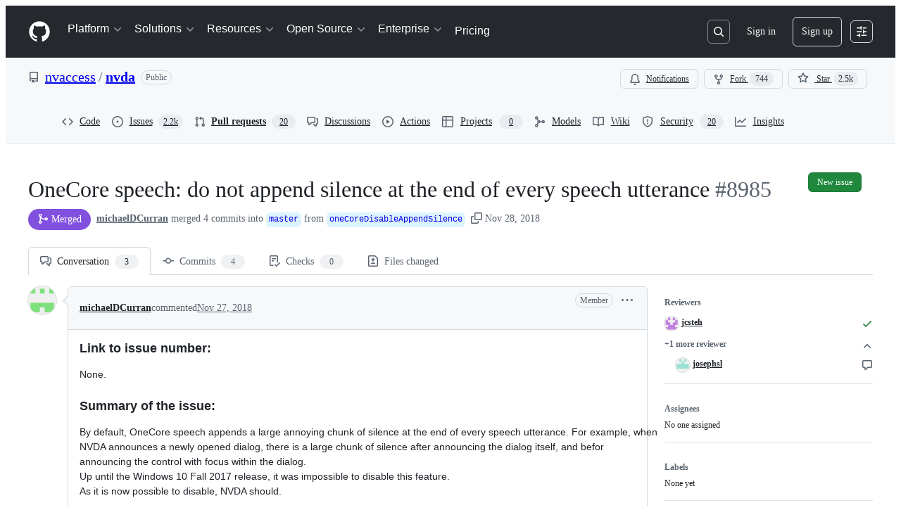

--- FILE ---
content_type: application/javascript
request_url: https://github.githubassets.com/assets/1042-7dfc63cf7dbf.js
body_size: 2401
content:
performance.mark("js-parse-end:1042-7dfc63cf7dbf.js");
"use strict";(globalThis.webpackChunk_github_ui_github_ui=globalThis.webpackChunk_github_ui_github_ui||[]).push([[1042],{1042:(e,l,t)=>{t.d(l,{P:()=>a});var i=t(74848),n=t(16522),s=t(5617);let d="ContrastSetting-module__ControlGroupFix__CbVovxW";function a(e){let l,t,a,o,r,c,m,h,_,u,p,x,b=(0,n.c)(30),{lightModeValue:j,darkModeValue:y,onChange:g,border:N}=e,C=void 0===N||N;b[0]!==y||b[1]!==j?(l=()=>"enabled"===j||"enabled"===y?"enabled":"disabled",b[0]=y,b[1]=j,b[2]=l):l=b[2];let I=l;b[3]!==j||b[4]!==g?(t=()=>{g({light:"enabled"===j?"disabled":"enabled"})},b[3]=j,b[4]=g,b[5]=t):t=b[5];let v=t;b[6]!==y||b[7]!==g?(a=()=>{g({dark:"enabled"===y?"disabled":"enabled"})},b[6]=y,b[7]=g,b[8]=a):a=b[8];let k=a;b[9]!==I||b[10]!==g?(o=()=>{let e="enabled"===I()?"disabled":"enabled";g({light:e,dark:e})},b[9]=I,b[10]=g,b[11]=o):o=b[11];let f=o;b[12]===Symbol.for("react.memo_cache_sentinel")?(r=(0,i.jsx)(s.t.Title,{id:"increase-contrast-label",as:"h2",children:"Increase contrast"}),b[12]=r):r=b[12],b[13]===Symbol.for("react.memo_cache_sentinel")?(c=(0,i.jsx)(s.t.Description,{children:(0,i.jsx)("span",{id:"increase-contrast-description",children:"Enable high contrast for light or dark mode (or both) based on your system settings"})}),b[13]=c):c=b[13];let S="enabled"===I();b[14]!==S||b[15]!==f?(m=(0,i.jsxs)(s.t.Item,{contentsClassname:d,children:[r,c,(0,i.jsx)(s.t.ToggleSwitch,{"aria-labelledby":"increase-contrast-label","aria-describedby":"increase-contrast-description",checked:S,onClick:f})]}),b[14]=S,b[15]=f,b[16]=m):m=b[16],b[17]===Symbol.for("react.memo_cache_sentinel")?(h=(0,i.jsx)(s.t.Title,{id:"light-mode-label",children:"Light mode"}),b[17]=h):h=b[17];let T="enabled"===j;b[18]!==T||b[19]!==v?(_=(0,i.jsxs)(s.t.Item,{nestedLevel:1,contentsClassname:d,children:[h,(0,i.jsx)(s.t.ToggleSwitch,{"aria-labelledby":"light-mode-label",checked:T,onClick:v})]}),b[18]=T,b[19]=v,b[20]=_):_=b[20],b[21]===Symbol.for("react.memo_cache_sentinel")?(u=(0,i.jsx)(s.t.Title,{id:"dark-mode-label",children:"Dark mode"}),b[21]=u):u=b[21];let B="enabled"===y;return b[22]!==B||b[23]!==k?(p=(0,i.jsxs)(s.t.Item,{nestedLevel:1,contentsClassname:d,children:[u,(0,i.jsx)(s.t.ToggleSwitch,{"aria-labelledby":"dark-mode-label",checked:B,onClick:k})]}),b[22]=B,b[23]=k,b[24]=p):p=b[24],b[25]!==C||b[26]!==_||b[27]!==p||b[28]!==m?(x=(0,i.jsxs)(s.t,{border:C,children:[m,_,p]}),b[25]=C,b[26]=_,b[27]=p,b[28]=m,b[29]=x):x=b[29],x}try{a.displayName||(a.displayName="ContrastSetting")}catch{}},5617:(e,l,t)=>{t.d(l,{t:()=>A});var i=t(74848),n=t(34164);let s=({children:e,fullWidth:l=!1,border:t=!0,"data-testid":s,className:d})=>(0,i.jsx)("div",{"data-testid":s,className:(0,n.$)("ControlGroupContainer-module__ControlGroupContainer__FDvzAFA",l&&"ControlGroupContainer-module__fullWidth__TjEMfNs",t&&"ControlGroupContainer-module__border___f3KoWo",d),children:e});try{s.displayName||(s.displayName="ControlGroupContainer")}catch{}var d=t(12683);let a=({children:e,as:l="h3",sx:t,className:s,...a})=>(0,i.jsx)(d.DZ,{...a,as:l,sx:{...t},className:(0,n.$)("Title-module__Heading__pYm88sq",s),children:e});a.displayName="ControlGroup.Title";let o=({children:e,...l})=>"string"==typeof e?(0,i.jsx)("p",{className:"Description-module__Text__E6q8NM2",...l,children:e}):(0,i.jsx)("span",{className:"Description-module__Box__J5HnMQs",...l,children:e});o.displayName="ControlGroup.Description";var r=t(57919),c=t(38621),m=t(64138),h=t(21373),_=t(26108);let u=({children:e})=>(0,i.jsx)(i.Fragment,{children:e});u.displayName="ControlGroup.Custom";let p=e=>(0,i.jsx)(m.A,{size:"small",...e});p.displayName="ControlGroup.ToggleSwitch";let x=e=>(0,i.jsx)(h.Q,{...e,children:e.children});x.displayName="ControlGroup.Button";let b=({value:e=null,...l})=>(0,i.jsxs)("div",{className:(0,n.$)("inlineEdit","Controls-module__Box__yPS4QLP"),children:[(0,i.jsx)("span",{children:e}),(0,i.jsx)(_.K,{unsafeDisableTooltip:!0,icon:c.PencilIcon,"aria-label":"Edit",className:"Controls-module__IconButton__nnusB0l",...l})]});b.displayName="ControlGroup.InlineEdit";let j="Item-module__container__oKPmJ4e",y="Item-module__contents__qiKiBkp",g="Item-module__title__mpAz2lR",N="Item-module__description__Gu6d0tu",C={title:a,description:o,custom:u,toggle:p,button:x,inlineEdit:b},I=({children:e,nestedLevel:l=0,disabled:t=!1,contentsClassname:s})=>{let[{title:d,description:a,custom:o,toggle:c,button:m,inlineEdit:h}]=(0,r.H)(e,C),_=m||h||o||c;return(0,i.jsx)("div",{className:(0,n.$)("controlBoxContainer",j,t&&"Item-module__disabled__AcRfT6V"),style:{"--nested-level":l},children:(0,i.jsxs)("div",{className:(0,n.$)(y,s),children:[d&&(0,i.jsx)("div",{className:(0,n.$)(g,"titleBox"),children:d}),a&&(0,i.jsx)("div",{className:(0,n.$)(N,"descriptionBox"),children:a}),_&&(0,i.jsx)("div",{className:(0,n.$)("Item-module__blockControl__IBogr0A","blockControl"),children:_})]})})};try{I.displayName||(I.displayName="Item")}catch{}var v=t(84268),k=t(38267);let f={title:a,description:o},S=(0,k.Ay)(v.A).withConfig({displayName:"LinkItem__StyledLink",componentId:"sc-9b581981-0"})(["text-decoration:none;color:inherit;:hover{text-decoration:none;}::after{position:absolute;left:0;right:0;bottom:0;top:0;content:'';}:focus{text-decoration:underline;outline:none;}"]),T=({children:e,leadingIcon:l=null,href:t,value:s,nestedLevel:d=0})=>{let[a]=(0,r.H)(e,f),{title:o,description:m}=a;return(0,i.jsx)("div",{className:(0,n.$)(j,"LinkItem-module__container__q2ZJh7V"),style:{"--nested-level":d},children:(0,i.jsxs)("div",{className:y,children:[l?(0,i.jsx)("div",{className:"Item-module__leadingVisual__cSPvkFo",children:(0,i.jsx)("div",{className:"LinkItem-module__leadingIcon__ncr6cB8",children:l})}):null,(0,i.jsx)(S,{href:t,className:g,children:o}),(0,i.jsx)("div",{className:(0,n.$)("descriptionBox",N),children:m}),(0,i.jsx)("div",{className:"Item-module__trailingVisual___WdQaUo",children:(0,i.jsxs)("div",{className:"LinkItem-module__linkIndicator__m1PTtkD",children:[s&&(0,i.jsx)("span",{children:s}),(0,i.jsx)(c.ChevronRightIcon,{})]})})]})})};try{S.displayName||(S.displayName="StyledLink")}catch{}try{T.displayName||(T.displayName="LinkItem")}catch{}var B=t(94236),G=t(5524),L=t(96540);let D="Selector-module__Item__Kpw4nut",E=({title:e,description:l,modes:t,...n})=>{let s=(0,L.useRef)(!1),d=t.find(e=>e.name===n.selectedMode),r=(0,L.useId)(),c=(0,L.useId)(),m=(0,L.useId)(),h=(0,L.useId)();(0,L.useEffect)(()=>{s.current=!1},[n.selectedMode]);let _=t[0];return 1===t.length&&w(_)?(0,i.jsxs)(I,{contentsClassname:D,children:[(0,i.jsx)(a,{id:r,children:e}),(0,i.jsx)(o,{id:c,children:l}),(0,i.jsx)(u,{children:_.renderEditor({labelId:r,descriptionId:c})})]}):(0,i.jsxs)(i.Fragment,{children:[(0,i.jsxs)(I,{contentsClassname:D,children:[(0,i.jsx)(a,{id:r,children:e}),(0,i.jsx)(o,{id:c,children:l}),(0,i.jsx)(u,{children:(0,i.jsx)($,{modes:t,...n,labelId:r,descriptionId:c,onModeChange:e=>{s.current=!0,n.onModeChange?.(e)}})})]}),d&&w(d)&&(0,i.jsxs)(I,{contentsClassname:D,children:[(0,i.jsx)(a,{id:m,children:d.editorLabel??d.label}),(0,i.jsx)(o,{id:h,children:d.editorDescription??d.description}),(0,i.jsx)(u,{children:d.renderEditor({shouldOpen:s.current,labelId:m,descriptionId:h})})]})]})},$=({selectedMode:e,onModeChange:l,modes:t,selectorIcon:n,labelId:s,descriptionId:d})=>{let a=t.find(l=>l.name===e),o=(0,L.useId)();return(0,i.jsxs)(B.W,{children:[(0,i.jsx)(B.W.Button,{leadingVisual:n,"aria-labelledby":`${s} ${o}`,"aria-describedby":d,children:(0,i.jsx)("span",{id:o,children:a?a.label:e})}),(0,i.jsx)(B.W.Overlay,{style:{width:"max-content",maxWidth:"500px"},children:(0,i.jsx)(G.l,{selectionVariant:"single",children:t.map(t=>(0,i.jsxs)(G.l.Item,{selected:t.name===e,onSelect:()=>l?.(t.name),children:[t.label,t.description&&(0,i.jsx)(G.l.Description,{variant:"block",children:t.description})]},t.name))})})]})},w=e=>e?.renderEditor!==void 0;try{E.displayName||(E.displayName="Selector")}catch{}try{$.displayName||($.displayName="ModeSelector")}catch{}let A=Object.assign(s,{Item:I,LinkItem:T,Title:a,Description:o,Custom:u,ToggleSwitch:p,Button:x,InlineEdit:b,Selector:E});try{A.displayName||(A.displayName="ControlGroup")}catch{}}}]);
//# sourceMappingURL=1042-1976aa63fb9c.js.map

--- FILE ---
content_type: application/javascript
request_url: https://github.githubassets.com/assets/24774-6623aa36f8d9.js
body_size: 69915
content:
performance.mark("js-parse-end:24774-6623aa36f8d9.js");
"use strict";(globalThis.webpackChunk_github_ui_github_ui=globalThis.webpackChunk_github_ui_github_ui||[]).push([[24774],{24774:(t,e,i)=>{let s;i.d(e,{l_:()=>BlockWrapper,NZ:()=>Decoration,OP:()=>tt,Lz:()=>EditorView,wJ:()=>GutterMarker,Ip:()=>RectangleMarker,Z9:()=>ViewPlugin,xO:()=>WidgetType,A:()=>e7,ld:()=>ib,Eg:()=>im,cU:()=>iA,EV:()=>ik,Ux:()=>ig,w4:()=>eU,qd:()=>e4,$K:()=>iI,c_:()=>tA,qf:()=>it,TS:()=>eQ,S7:()=>iS,DK:()=>id,vX:()=>ii});var n,o,r,l=i(53839),h=i(97417),a={8:"Backspace",9:"Tab",10:"Enter",12:"NumLock",13:"Enter",16:"Shift",17:"Control",18:"Alt",20:"CapsLock",27:"Escape",32:" ",33:"PageUp",34:"PageDown",35:"End",36:"Home",37:"ArrowLeft",38:"ArrowUp",39:"ArrowRight",40:"ArrowDown",44:"PrintScreen",45:"Insert",46:"Delete",59:";",61:"=",91:"Meta",92:"Meta",106:"*",107:"+",108:",",109:"-",110:".",111:"/",144:"NumLock",145:"ScrollLock",160:"Shift",161:"Shift",162:"Control",163:"Control",164:"Alt",165:"Alt",173:"-",186:";",187:"=",188:",",189:"-",190:".",191:"/",192:"`",219:"[",220:"\\",221:"]",222:"'"},c={48:")",49:"!",50:"@",51:"#",52:"$",53:"%",54:"^",55:"&",56:"*",57:"(",59:":",61:"+",173:"_",186:":",187:"+",188:"<",189:"_",190:">",191:"?",192:"~",219:"{",220:"|",221:"}",222:'"'},d="u">typeof navigator&&/Chrome\/(\d+)/.exec(navigator.userAgent);"u">typeof navigator&&/Gecko\/\d+/.test(navigator.userAgent);for(var u="u">typeof navigator&&/Mac/.test(navigator.platform),f="u">typeof navigator&&/MSIE \d|Trident\/(?:[7-9]|\d{2,})\..*rv:(\d+)/.exec(navigator.userAgent),p=u||d&&57>+d[1],g=0;g<10;g++)a[48+g]=a[96+g]=String(g);for(var g=1;g<=24;g++)a[g+111]="F"+g;for(var g=65;g<=90;g++)a[g]=String.fromCharCode(g+32),c[g]=String.fromCharCode(g);for(var m in a)c.hasOwnProperty(m)||(c[m]=a[m]);let w="u">typeof navigator?navigator:{userAgent:"",vendor:"",platform:""},v="u">typeof document?document:{documentElement:{style:{}}},b=/Edge\/(\d+)/.exec(w.userAgent),y=/MSIE \d/.test(w.userAgent),x=/Trident\/(?:[7-9]|\d{2,})\..*rv:(\d+)/.exec(w.userAgent),S=!!(y||x||b),k=!S&&/gecko\/(\d+)/i.test(w.userAgent),M=!S&&/Chrome\/(\d+)/.exec(w.userAgent),C="webkitFontSmoothing"in v.documentElement.style,T=!S&&/Apple Computer/.test(w.vendor),A=T&&(/Mobile\/\w+/.test(w.userAgent)||w.maxTouchPoints>2);var O={mac:A||/Mac/.test(w.platform),windows:/Win/.test(w.platform),linux:/Linux|X11/.test(w.platform),ie:S,ie_version:y?v.documentMode||6:x?+x[1]:b?+b[1]:0,gecko:k,gecko_version:k?+(/Firefox\/(\d+)/.exec(w.userAgent)||[0,0])[1]:0,chrome:!!M,chrome_version:M?+M[1]:0,ios:A,android:/Android\b/.test(w.userAgent),webkit:C,webkit_version:C?+(/\bAppleWebKit\/(\d+)/.exec(w.userAgent)||[0,0])[1]:0,safari:T,safari_version:T?+(/\bVersion\/(\d+(\.\d+)?)/.exec(w.userAgent)||[0,0])[1]:0,tabSize:null!=v.documentElement.style.tabSize?"tab-size":"-moz-tab-size"};function D(t,e){for(let i in t)"class"==i&&e.class?e.class+=" "+t.class:"style"==i&&e.style?e.style+=";"+t.style:e[i]=t[i];return e}let E=Object.create(null);function R(t,e,i){if(t==e)return!0;t||(t=E),e||(e=E);let s=Object.keys(t),n=Object.keys(e);if(s.length-(i&&s.indexOf(i)>-1?1:0)!=n.length-(i&&n.indexOf(i)>-1?1:0))return!1;for(let o of s)if(o!=i&&(-1==n.indexOf(o)||t[o]!==e[o]))return!1;return!0}function B(t,e,i){let s=!1;if(e)for(let n in e)i&&n in i||(s=!0,"style"==n?t.style.cssText="":t.removeAttribute(n));if(i)for(let n in i)e&&e[n]==i[n]||(s=!0,"style"==n?t.style.cssText=i[n]:t.setAttribute(n,i[n]));return s}let WidgetType=class WidgetType{eq(t){return!1}updateDOM(t,e){return!1}compare(t){return this==t||this.constructor==t.constructor&&this.eq(t)}get estimatedHeight(){return -1}get lineBreaks(){return 0}ignoreEvent(t){return!0}coordsAt(t,e,i){return null}get isHidden(){return!1}get editable(){return!1}destroy(t){}};var L=((n=L||(L={}))[n.Text=0]="Text",n[n.WidgetBefore=1]="WidgetBefore",n[n.WidgetAfter=2]="WidgetAfter",n[n.WidgetRange=3]="WidgetRange",n);let Decoration=class Decoration extends l.FB{constructor(t,e,i,s){super(),this.startSide=t,this.endSide=e,this.widget=i,this.spec=s}get heightRelevant(){return!1}static mark(t){return new MarkDecoration(t)}static widget(t){let e=Math.max(-1e4,Math.min(1e4,t.side||0)),i=!!t.block;return e+=i&&!t.inlineOrder?e>0?3e8:-4e8:e>0?1e8:-1e8,new PointDecoration(t,e,e,i,t.widget||null,!1)}static replace(t){let e=!!t.block,i,s;if(t.isBlockGap)i=-5e8,s=4e8;else{let{start:n,end:o}=P(t,e);i=(n?e?-3e8:-1:5e8)-1,s=(o?e?2e8:1:-6e8)+1}return new PointDecoration(t,i,s,e,t.widget||null,!0)}static line(t){return new LineDecoration(t)}static set(t,e=!1){return l.om.of(t,e)}hasHeight(){return!!this.widget&&this.widget.estimatedHeight>-1}};Decoration.none=l.om.empty;let MarkDecoration=class MarkDecoration extends Decoration{constructor(t){let{start:e,end:i}=P(t);super(e?-1:5e8,i?1:-6e8,null,t),this.tagName=t.tagName||"span",this.attrs=t.class&&t.attributes?D(t.attributes,{class:t.class}):t.class?{class:t.class}:t.attributes||E}eq(t){return this==t||t instanceof MarkDecoration&&this.tagName==t.tagName&&R(this.attrs,t.attrs)}range(t,e=t){if(t>=e)throw RangeError("Mark decorations may not be empty");return super.range(t,e)}};MarkDecoration.prototype.point=!1;let LineDecoration=class LineDecoration extends Decoration{constructor(t){super(-2e8,-2e8,null,t)}eq(t){return t instanceof LineDecoration&&this.spec.class==t.spec.class&&R(this.spec.attributes,t.spec.attributes)}range(t,e=t){if(e!=t)throw RangeError("Line decoration ranges must be zero-length");return super.range(t,e)}};LineDecoration.prototype.mapMode=l.iR.TrackBefore,LineDecoration.prototype.point=!0;let PointDecoration=class PointDecoration extends Decoration{constructor(t,e,i,s,n,o){super(e,i,n,t),this.block=s,this.isReplace=o,this.mapMode=s?e<=0?l.iR.TrackBefore:l.iR.TrackAfter:l.iR.TrackDel}get type(){return this.startSide!=this.endSide?L.WidgetRange:this.startSide<=0?L.WidgetBefore:L.WidgetAfter}get heightRelevant(){return this.block||!!this.widget&&(this.widget.estimatedHeight>=5||this.widget.lineBreaks>0)}eq(t){var e,i;return t instanceof PointDecoration&&(e=this.widget,e==(i=t.widget)||!!(e&&i&&e.compare(i)))&&this.block==t.block&&this.startSide==t.startSide&&this.endSide==t.endSide}range(t,e=t){if(this.isReplace&&(t>e||t==e&&this.startSide>0&&this.endSide<=0))throw RangeError("Invalid range for replacement decoration");if(!this.isReplace&&e!=t)throw RangeError("Widget decorations can only have zero-length ranges");return super.range(t,e)}};function P(t,e=!1){let{inclusiveStart:i,inclusiveEnd:s}=t;return null==i&&(i=t.inclusive),null==s&&(s=t.inclusive),{start:null!=i?i:e,end:null!=s?s:e}}function H(t,e,i,s=0){let n=i.length-1;n>=0&&i[n]+s>=t?i[n]=Math.max(i[n],e):i.push(t,e)}PointDecoration.prototype.point=!0;let BlockWrapper=class BlockWrapper extends l.FB{constructor(t,e){super(),this.tagName=t,this.attributes=e}eq(t){return t==this||t instanceof BlockWrapper&&this.tagName==t.tagName&&R(this.attributes,t.attributes)}static create(t){return new BlockWrapper(t.tagName,t.attributes||E)}static set(t,e=!1){return l.om.of(t,e)}};function V(t){return(11==t.nodeType?t.getSelection?t:t.ownerDocument:t).getSelection()}function W(t,e){return!!e&&(t==e||t.contains(1!=e.nodeType?e.parentNode:e))}function I(t,e){if(!e.anchorNode)return!1;try{return W(t,e.anchorNode)}catch(t){return!1}}function N(t){return 3==t.nodeType?U(t,0,t.nodeValue.length).getClientRects():1==t.nodeType?t.getClientRects():[]}function F(t,e,i,s){return!!i&&(j(t,e,i,s,-1)||j(t,e,i,s,1))}function z(t){for(var e=0;;e++)if(!(t=t.previousSibling))return e}function q(t){return 1==t.nodeType&&/^(DIV|P|LI|UL|OL|BLOCKQUOTE|DD|DT|H\d|SECTION|PRE)$/.test(t.nodeName)}function j(t,e,i,s,n){for(;;){if(t==i&&e==s)return!0;if(e==(n<0?0:G(t))){if("DIV"==t.nodeName)return!1;let i=t.parentNode;if(!i||1!=i.nodeType)return!1;e=z(t)+(n<0?0:1),t=i}else{if(1!=t.nodeType||1==(t=t.childNodes[e+(n<0?-1:0)]).nodeType&&"false"==t.contentEditable)return!1;e=n<0?G(t):0}}}function G(t){return 3==t.nodeType?t.nodeValue.length:t.childNodes.length}function K(t,e){let i=e?t.left:t.right;return{left:i,right:i,top:t.top,bottom:t.bottom}}function _(t,e){let i=e.width/t.offsetWidth,s=e.height/t.offsetHeight;return(i>.995&&i<1.005||!isFinite(i)||1>Math.abs(e.width-t.offsetWidth))&&(i=1),(s>.995&&s<1.005||!isFinite(s)||1>Math.abs(e.height-t.offsetHeight))&&(s=1),{scaleX:i,scaleY:s}}BlockWrapper.prototype.startSide=BlockWrapper.prototype.endSide=-1;let DOMSelectionState=class DOMSelectionState{constructor(){this.anchorNode=null,this.anchorOffset=0,this.focusNode=null,this.focusOffset=0}eq(t){return this.anchorNode==t.anchorNode&&this.anchorOffset==t.anchorOffset&&this.focusNode==t.focusNode&&this.focusOffset==t.focusOffset}setRange(t){let{anchorNode:e,focusNode:i}=t;this.set(e,Math.min(t.anchorOffset,e?G(e):0),i,Math.min(t.focusOffset,i?G(i):0))}set(t,e,i,s){this.anchorNode=t,this.anchorOffset=e,this.focusNode=i,this.focusOffset=s}};let Y=null;function $(t){if(t.setActive)return t.setActive();if(Y)return t.focus(Y);let e=[];for(let i=t;i&&(e.push(i,i.scrollTop,i.scrollLeft),i!=i.ownerDocument);i=i.parentNode);if(t.focus(null==Y?{get preventScroll(){return Y={preventScroll:!0},!0}}:void 0),!Y){Y=!1;for(let t=0;t<e.length;){let i=e[t++],s=e[t++],n=e[t++];i.scrollTop!=s&&(i.scrollTop=s),i.scrollLeft!=n&&(i.scrollLeft=n)}}}function U(t,e,i=e){let n=s||(s=document.createRange());return n.setEnd(t,i),n.setStart(t,e),n}function X(t,e,i,s){let n={key:e,code:e,keyCode:i,which:i,cancelable:!0};s&&({altKey:n.altKey,ctrlKey:n.ctrlKey,shiftKey:n.shiftKey,metaKey:n.metaKey}=s);let o=new KeyboardEvent("keydown",n);o.synthetic=!0,t.dispatchEvent(o);let r=new KeyboardEvent("keyup",n);return r.synthetic=!0,t.dispatchEvent(r),o.defaultPrevented||r.defaultPrevented}function J(t){return t.scrollTop>Math.max(1,t.scrollHeight-t.clientHeight-4)}function Q(t,e){for(let i=t,s=e;;)if(3==i.nodeType&&s>0)return{node:i,offset:s};else if(1==i.nodeType&&s>0){if("false"==i.contentEditable)return null;s=G(i=i.childNodes[s-1])}else{if(!i.parentNode||q(i))return null;s=z(i),i=i.parentNode}}function Z(t,e){for(let i=t,s=e;;)if(3==i.nodeType&&s<i.nodeValue.length)return{node:i,offset:s};else if(1==i.nodeType&&s<i.childNodes.length){if("false"==i.contentEditable)return null;i=i.childNodes[s],s=0}else{if(!i.parentNode||q(i))return null;s=z(i)+1,i=i.parentNode}}O.safari&&O.safari_version>=26&&(Y=!1);let DOMPos=class DOMPos{constructor(t,e,i=!0){this.node=t,this.offset=e,this.precise=i}static before(t,e){return new DOMPos(t.parentNode,z(t),e)}static after(t,e){return new DOMPos(t.parentNode,z(t)+1,e)}};var tt=((o=tt||(tt={}))[o.LTR=0]="LTR",o[o.RTL=1]="RTL",o);let te=tt.LTR,ti=tt.RTL;function ts(t){let e=[];for(let i=0;i<t.length;i++)e.push(1<<t[i]);return e}let tn=ts("[base64]"),to=ts("[base64]"),tr=Object.create(null),tl=[];for(let t of["()","[]","{}"]){let e=t.charCodeAt(0),i=t.charCodeAt(1);tr[e]=i,tr[i]=-e}function th(t){return t<=247?tn[t]:1424<=t&&t<=1524?2:1536<=t&&t<=1785?to[t-1536]:1774<=t&&t<=2220?4:8192<=t&&t<=8204?256:64336<=t&&t<=65023?4:1}let ta=/[\u0590-\u05f4\u0600-\u06ff\u0700-\u08ac\ufb50-\ufdff]/;let BidiSpan=class BidiSpan{get dir(){return this.level%2?ti:te}constructor(t,e,i){this.from=t,this.to=e,this.level=i}side(t,e){return this.dir==e==t?this.to:this.from}forward(t,e){return t==(this.dir==e)}static find(t,e,i,s){let n=-1;for(let o=0;o<t.length;o++){let r=t[o];if(r.from<=e&&r.to>=e){if(r.level==i)return o;(n<0||(0!=s?s<0?r.from<e:r.to>e:t[n].level>r.level))&&(n=o)}}if(n<0)throw RangeError("Index out of range");return n}};let tc=[];function td(t){return[new BidiSpan(0,t,0)]}let tu="",tf=l.sj.define(),tp=l.sj.define(),tg=l.sj.define(),tm=l.sj.define(),tw=l.sj.define(),tv=l.sj.define(),tb=l.sj.define(),ty=l.sj.define(),tx=l.sj.define(),tS=l.sj.define({combine:t=>t.some(t=>t)}),tk=l.sj.define({combine:t=>t.some(t=>t)}),tM=l.sj.define();let ScrollTarget=class ScrollTarget{constructor(t,e="nearest",i="nearest",s=5,n=5,o=!1){this.range=t,this.y=e,this.x=i,this.yMargin=s,this.xMargin=n,this.isSnapshot=o}map(t){return t.empty?this:new ScrollTarget(this.range.map(t),this.y,this.x,this.yMargin,this.xMargin,this.isSnapshot)}clip(t){return this.range.to<=t.doc.length?this:new ScrollTarget(l.OF.cursor(t.doc.length),this.y,this.x,this.yMargin,this.xMargin,this.isSnapshot)}};let tC=l.Pe.define({map:(t,e)=>t.map(e)}),tT=l.Pe.define();function tA(t,e,i){let s=t.facet(tm);s.length?s[0](e):window.onerror&&window.onerror(String(e),i,void 0,void 0,e)||(i?console.error(i+":",e):console.error(e))}let tO=l.sj.define({combine:t=>!t.length||t[0]}),tD=0,tE=l.sj.define({combine:t=>t.filter((e,i)=>{for(let s=0;s<i;s++)if(t[s].plugin==e.plugin)return!1;return!0})});let ViewPlugin=class ViewPlugin{constructor(t,e,i,s,n){this.id=t,this.create=e,this.domEventHandlers=i,this.domEventObservers=s,this.baseExtensions=n(this),this.extension=this.baseExtensions.concat(tE.of({plugin:this,arg:void 0}))}of(t){return this.baseExtensions.concat(tE.of({plugin:this,arg:t}))}static define(t,e){let{eventHandlers:i,eventObservers:s,provide:n,decorations:o}=e||{};return new ViewPlugin(tD++,t,i,s,t=>{let e=[];return o&&e.push(tL.of(e=>{let i=e.plugin(t);return i?o(i):Decoration.none})),n&&e.push(n(t)),e})}static fromClass(t,e){return ViewPlugin.define((e,i)=>new t(e,i),e)}};let PluginInstance=class PluginInstance{constructor(t){this.spec=t,this.mustUpdate=null,this.value=null}get plugin(){return this.spec&&this.spec.plugin}update(t){if(this.value){if(this.mustUpdate){let t=this.mustUpdate;if(this.mustUpdate=null,this.value.update)try{this.value.update(t)}catch(e){if(tA(t.state,e,"CodeMirror plugin crashed"),this.value.destroy)try{this.value.destroy()}catch(t){}this.deactivate()}}}else if(this.spec)try{this.value=this.spec.plugin.create(t,this.spec.arg)}catch(e){tA(t.state,e,"CodeMirror plugin crashed"),this.deactivate()}return this}destroy(t){var e;if(null==(e=this.value)?void 0:e.destroy)try{this.value.destroy()}catch(e){tA(t.state,e,"CodeMirror plugin crashed")}}deactivate(){this.spec=this.value=null}};let tR=l.sj.define(),tB=l.sj.define(),tL=l.sj.define(),tP=l.sj.define(),tH=l.sj.define(),tV=l.sj.define(),tW=l.sj.define();function tI(t,e){let i=t.state.facet(tW);if(!i.length)return i;let s=i.map(e=>e instanceof Function?e(t):e),n=[];return l.om.spans(s,e.from,e.to,{point(){},span(t,i,s,o){let r=t-e.from,l=i-e.from,h=n;for(let t=s.length-1;t>=0;t--,o--){let i=s[t].spec.bidiIsolate,n;if(null==i&&(i=function(t,e,i){for(let s=e;s<i;s++){let e=th(t.charCodeAt(s));if(1==e)break;if(2==e||4==e)return ti}return te}(e.text,r,l)),o>0&&h.length&&(n=h[h.length-1]).to==r&&n.direction==i)n.to=l,h=n.inner;else{let t={from:r,to:l,direction:i,inner:[]};h.push(t),h=t.inner}}}}),n}let tN=l.sj.define();function tF(t){let e=0,i=0,s=0,n=0;for(let o of t.state.facet(tN)){let r=o(t);r&&(null!=r.left&&(e=Math.max(e,r.left)),null!=r.right&&(i=Math.max(i,r.right)),null!=r.top&&(s=Math.max(s,r.top)),null!=r.bottom&&(n=Math.max(n,r.bottom)))}return{left:e,right:i,top:s,bottom:n}}let tz=l.sj.define();let ChangedRange=class ChangedRange{constructor(t,e,i,s){this.fromA=t,this.toA=e,this.fromB=i,this.toB=s}join(t){return new ChangedRange(Math.min(this.fromA,t.fromA),Math.max(this.toA,t.toA),Math.min(this.fromB,t.fromB),Math.max(this.toB,t.toB))}addToSet(t){let e=t.length,i=this;for(;e>0;e--){let s=t[e-1];if(!(s.fromA>i.toA)){if(s.toA<i.fromA)break;i=i.join(s),t.splice(e-1,1)}}return t.splice(e,0,i),t}static extendWithRanges(t,e){if(0==e.length)return t;let i=[];for(let s=0,n=0,o=0;;){let r=Math.min(s<t.length?t[s].fromB:1e9,n<e.length?e[n]:1e9);if(1e9==r)break;let l=r+o,h=r,a=l;for(;;)if(n<e.length&&e[n]<=h){let i=e[n+1];n+=2,h=Math.max(h,i);for(let e=s;e<t.length&&t[e].fromB<=h;e++)o=t[e].toA-t[e].toB;a=Math.max(a,i+o)}else if(s<t.length&&t[s].fromB<=h){let e=t[s++];h=Math.max(h,e.toB),a=Math.max(a,e.toA),o=e.toA-e.toB}else break;i.push(new ChangedRange(l,a,r,h))}return i}};let ViewUpdate=class ViewUpdate{constructor(t,e,i){for(let s of(this.view=t,this.state=e,this.transactions=i,this.flags=0,this.startState=t.state,this.changes=l.VR.empty(this.startState.doc.length),i))this.changes=this.changes.compose(s.changes);let s=[];this.changes.iterChangedRanges((t,e,i,n)=>s.push(new ChangedRange(t,e,i,n))),this.changedRanges=s}static create(t,e,i){return new ViewUpdate(t,e,i)}get viewportChanged(){return(4&this.flags)>0}get viewportMoved(){return(8&this.flags)>0}get heightChanged(){return(2&this.flags)>0}get geometryChanged(){return this.docChanged||(18&this.flags)>0}get focusChanged(){return(1&this.flags)>0}get docChanged(){return!this.changes.empty}get selectionSet(){return this.transactions.some(t=>t.selection)}get empty(){return 0==this.flags&&0==this.transactions.length}};let tq=[];let Tile=class Tile{constructor(t,e,i=0){this.dom=t,this.length=e,this.flags=i,this.parent=null,t.cmTile=this}get breakAfter(){return 1&this.flags}get children(){return tq}isWidget(){return!1}get isHidden(){return!1}isComposite(){return!1}isLine(){return!1}isText(){return!1}isBlock(){return!1}get domAttrs(){return null}sync(t){if(this.flags|=2,4&this.flags){this.flags&=-5;let t=this.domAttrs;t&&function(t,e){for(let i=t.attributes.length-1;i>=0;i--){let s=t.attributes[i].name;null==e[s]&&t.removeAttribute(s)}for(let i in e){let s=e[i];"style"==i?t.style.cssText=s:t.getAttribute(i)!=s&&t.setAttribute(i,s)}}(this.dom,t)}}toString(){return this.constructor.name+(this.children.length?`(${this.children})`:"")+(this.breakAfter?"#":"")}destroy(){this.parent=null}setDOM(t){this.dom=t,t.cmTile=this}get posAtStart(){return this.parent?this.parent.posBefore(this):0}get posAtEnd(){return this.posAtStart+this.length}posBefore(t,e=this.posAtStart){let i=e;for(let e of this.children){if(e==t)return i;i+=e.length+e.breakAfter}throw RangeError("Invalid child in posBefore")}posAfter(t){return this.posBefore(t)+t.length}covers(t){return!0}coordsIn(t,e){return null}domPosFor(t,e){let i=z(this.dom),s=this.length?t>0:e>0;return new DOMPos(this.parent.dom,i+ +!!s,0==t||t==this.length)}markDirty(t){this.flags&=-3,t&&(this.flags|=4),this.parent&&2&this.parent.flags&&this.parent.markDirty(!1)}get overrideDOMText(){return null}get root(){for(let t=this;t;t=t.parent)if(t instanceof DocTile)return t;return null}static get(t){return t.cmTile}};let CompositeTile=class CompositeTile extends Tile{constructor(t){super(t,0),this._children=[]}isComposite(){return!0}get children(){return this._children}get lastChild(){return this.children.length?this.children[this.children.length-1]:null}append(t){this.children.push(t),t.parent=this}sync(t){if(2&this.flags)return;super.sync(t);let e=this.dom,i=null,s,n=(null==t?void 0:t.node)==e?t:null,o=0;for(let r of this.children){if(r.sync(t),o+=r.length+r.breakAfter,s=i?i.nextSibling:e.firstChild,n&&s!=r.dom&&(n.written=!0),r.dom.parentNode==e)for(;s&&s!=r.dom;)s=tj(s);else e.insertBefore(r.dom,s);i=r.dom}for(s=i?i.nextSibling:e.firstChild,n&&s&&(n.written=!0);s;)s=tj(s);this.length=o}};function tj(t){let e=t.nextSibling;return t.parentNode.removeChild(t),e}let DocTile=class DocTile extends CompositeTile{constructor(t,e){super(e),this.view=t}owns(t){for(;t;t=t.parent)if(t==this)return!0;return!1}isBlock(){return!0}nearest(t){for(;;){if(!t)return null;let e=Tile.get(t);if(e&&this.owns(e))return e;t=t.parentNode}}blockTiles(t){for(let e=[],i=this,s=0,n=0;;)if(s==i.children.length){if(!e.length)return;(i=i.parent).breakAfter&&n++,s=e.pop()}else{let o=i.children[s++];if(o instanceof BlockWrapperTile)e.push(s),i=o,s=0;else{let e=n+o.length,i=t(o,n);if(void 0!==i)return i;n=e+o.breakAfter}}}resolveBlock(t,e){let i,s=-1,n,o=-1;if(this.blockTiles((r,l)=>{let h=l+r.length;if(t>=l&&t<=h){if(r.isWidget()&&e>=-1&&e<=1){if(32&r.flags)return!0;16&r.flags&&(i=void 0)}(l<t||t==h&&(e<-1?r.length:r.covers(1)))&&(!i||!r.isWidget()&&i.isWidget())&&(i=r,s=t-l),(h>t||t==l&&(e>1?r.length:r.covers(-1)))&&(!n||!r.isWidget()&&n.isWidget())&&(n=r,o=t-l)}}),!i&&!n)throw Error("No tile at position "+t);return i&&e<0||!n?{tile:i,offset:s}:{tile:n,offset:o}}};let BlockWrapperTile=class BlockWrapperTile extends CompositeTile{constructor(t,e){super(t),this.wrapper=e}isBlock(){return!0}covers(t){return!!this.children.length&&(t<0?this.children[0].covers(-1):this.lastChild.covers(1))}get domAttrs(){return this.wrapper.attributes}static of(t,e){let i=new BlockWrapperTile(e||document.createElement(t.tagName),t);return e||(i.flags|=4),i}};let LineTile=class LineTile extends CompositeTile{constructor(t,e){super(t),this.attrs=e}isLine(){return!0}static start(t,e,i){let s=new LineTile(e||document.createElement("div"),t);return e&&i||(s.flags|=4),s}get domAttrs(){return this.attrs}resolveInline(t,e,i){let s=null,n=-1,o=null,r=-1;!function t(l,h){for(let a=0,c=0;a<l.children.length&&c<=h;a++){let d=l.children[a],u=c+d.length;u>=h&&(d.isComposite()?t(d,h-c):(!o||o.isHidden&&(e>0||i&&function(t,e){let i=t.coordsIn(0,1),s=e.coordsIn(0,1);return i&&s&&s.top<i.bottom}(o,d)))&&(u>h||32&d.flags)?(o=d,r=h-c):(c<h||16&d.flags&&!d.isHidden)&&(s=d,n=h-c)),c=u}}(this,t);let l=(e<0?s:o)||s||o;return l?{tile:l,offset:l==s?n:r}:null}coordsIn(t,e){let i=this.resolveInline(t,e,!0);return i?i.tile.coordsIn(Math.max(0,i.offset),e):function(t){let e=t.dom.lastChild;if(!e)return t.dom.getBoundingClientRect();let i=N(e);return i[i.length-1]||null}(this)}domIn(t,e){let i=this.resolveInline(t,e);if(i){let{tile:t,offset:s}=i;if(this.dom.contains(t.dom))return t.isText()?new DOMPos(t.dom,Math.min(t.dom.nodeValue.length,s)):t.domPosFor(s,16&t.flags?1:32&t.flags?-1:e);let n=i.tile.parent,o=!1;for(let t of n.children){if(o)return new DOMPos(t.dom,0);t==i.tile&&(o=!0)}}return new DOMPos(this.dom,0)}};let MarkTile=class MarkTile extends CompositeTile{constructor(t,e){super(t),this.mark=e}get domAttrs(){return this.mark.attrs}static of(t,e){let i=new MarkTile(e||document.createElement(t.tagName),t);return e||(i.flags|=4),i}};let TextTile=class TextTile extends Tile{constructor(t,e){super(t,e.length),this.text=e}sync(t){2&this.flags||(super.sync(t),this.dom.nodeValue!=this.text&&(t&&t.node==this.dom&&(t.written=!0),this.dom.nodeValue=this.text))}isText(){return!0}toString(){return JSON.stringify(this.text)}coordsIn(t,e){let i=this.dom.nodeValue.length;t>i&&(t=i);let s=t,n=t,o=0;0==t&&e<0||t==i&&e>=0?!(O.chrome||O.gecko)&&(t?(s--,o=1):n<i&&(n++,o=-1)):e<0?s--:n<i&&n++;let r=U(this.dom,s,n).getClientRects();if(!r.length)return null;let l=r[(o?o<0:e>=0)?0:r.length-1];return O.safari&&!o&&0==l.width&&(l=Array.prototype.find.call(r,t=>t.width)||l),o?K(l,o<0):l||null}static of(t,e){let i=new TextTile(e||document.createTextNode(t),t);return e||(i.flags|=2),i}};let WidgetTile=class WidgetTile extends Tile{constructor(t,e,i,s){super(t,e,s),this.widget=i}isWidget(){return!0}get isHidden(){return this.widget.isHidden}covers(t){return!(48&this.flags)&&(this.flags&(t<0?64:128))>0}coordsIn(t,e){return this.coordsInWidget(t,e,!1)}coordsInWidget(t,e,i){let s=this.widget.coordsAt(this.dom,t,e);if(s)return s;if(i)return K(this.dom.getBoundingClientRect(),this.length?0==t:e<=0);{let e=this.dom.getClientRects(),i=null;if(!e.length)return null;let s=!!(16&this.flags)||!(32&this.flags)&&t>0;for(let n=s?e.length-1:0;i=e[n],t>0?0!=n:n!=e.length-1&&!(i.top<i.bottom);n+=s?-1:1);return K(i,!s)}}get overrideDOMText(){if(!this.length)return l.EY.empty;let{root:t}=this;if(!t)return l.EY.empty;let e=this.posAtStart;return t.view.state.doc.slice(e,e+this.length)}destroy(){super.destroy(),this.widget.destroy(this.dom)}static of(t,e,i,s,n){return!n&&(n=t.toDOM(e),t.editable||(n.contentEditable="false")),new WidgetTile(n,i,t,s)}};let WidgetBufferTile=class WidgetBufferTile extends Tile{constructor(t){let e=document.createElement("img");e.className="cm-widgetBuffer",e.setAttribute("aria-hidden","true"),super(e,0,t)}get isHidden(){return!0}get overrideDOMText(){return l.EY.empty}coordsIn(t){return this.dom.getBoundingClientRect()}};let TilePointer=class TilePointer{constructor(t){this.index=0,this.beforeBreak=!1,this.parents=[],this.tile=t}advance(t,e,i){let{tile:s,index:n,beforeBreak:o,parents:r}=this;for(;t||e>0;)if(s.isComposite())if(o){if(!t)break;i&&i.break(),t--,o=!1}else if(n==s.children.length){if(!t&&!r.length)break;i&&i.leave(s),o=!!s.breakAfter,({tile:s,index:n}=r.pop()),n++}else{let l=s.children[n],h=l.breakAfter;(e>0?l.length<=t:l.length<t)&&(!i||!1!==i.skip(l,0,l.length)||!l.isComposite)?(o=!!h,n++,t-=l.length):(r.push({tile:s,index:n}),s=l,n=0,i&&l.isComposite()&&i.enter(l))}else if(n==s.length)o=!!s.breakAfter,({tile:s,index:n}=r.pop()),n++;else if(t){let e=Math.min(t,s.length-n);i&&i.skip(s,n,n+e),t-=e,n+=e}else break;return this.tile=s,this.index=n,this.beforeBreak=o,this}get root(){return this.parents.length?this.parents[0].tile:this.tile}};let OpenWrapper=class OpenWrapper{constructor(t,e,i,s){this.from=t,this.to=e,this.wrapper=i,this.rank=s}};let TileBuilder=class TileBuilder{constructor(t,e,i){this.cache=t,this.root=e,this.blockWrappers=i,this.curLine=null,this.lastBlock=null,this.afterWidget=null,this.pos=0,this.wrappers=[],this.wrapperPos=0}addText(t,e,i,s){var n;this.flushBuffer();let o=this.ensureMarks(e,i),r=o.lastChild;r&&r.isText()&&!(8&r.flags)?(this.cache.reused.set(r,2),(o.children[o.children.length-1]=new TextTile(r.dom,r.text+t)).parent=o):o.append(s||TextTile.of(t,null==(n=this.cache.find(TextTile))?void 0:n.dom)),this.pos+=t.length,this.afterWidget=null}addComposition(t,e){let i=this.curLine;i.dom!=e.line.dom&&(i.setDOM(this.cache.reused.has(e.line)?tY(e.line.dom):e.line.dom),this.cache.reused.set(e.line,2));let s=i;for(let t=e.marks.length-1;t>=0;t--){let i=e.marks[t],n=s.lastChild;if(n instanceof MarkTile&&n.mark.eq(i.mark))n.dom!=i.dom&&n.setDOM(tY(i.dom)),s=n;else{if(this.cache.reused.get(i)){let t=Tile.get(i.dom);t&&t.setDOM(tY(i.dom))}let t=MarkTile.of(i.mark,i.dom);s.append(t),s=t}this.cache.reused.set(i,2)}let n=Tile.get(t.text);n&&this.cache.reused.set(n,2);let o=new TextTile(t.text,t.text.nodeValue);o.flags|=8,s.append(o)}addInlineWidget(t,e,i){let s=this.afterWidget&&48&t.flags&&(48&this.afterWidget.flags)==(48&t.flags);s||this.flushBuffer();let n=this.ensureMarks(e,i);s||16&t.flags||n.append(this.getBuffer(1)),n.append(t),this.pos+=t.length,this.afterWidget=t}addMark(t,e,i){this.flushBuffer(),this.ensureMarks(e,i).append(t),this.pos+=t.length,this.afterWidget=null}addBlockWidget(t){this.getBlockPos().append(t),this.pos+=t.length,this.lastBlock=t,this.endLine()}continueWidget(t){let e=this.afterWidget||this.lastBlock;e.length+=t,this.pos+=t}addLineStart(t,e){var i;t||(t=t_);let s=LineTile.start(t,e||(null==(i=this.cache.find(LineTile))?void 0:i.dom),!!e);this.getBlockPos().append(this.lastBlock=this.curLine=s)}addLine(t){this.getBlockPos().append(t),this.pos+=t.length,this.lastBlock=t,this.endLine()}addBreak(){this.lastBlock.flags|=1,this.endLine(),this.pos++}addLineStartIfNotCovered(t){this.blockPosCovered()||this.addLineStart(t)}ensureLine(t){this.curLine||this.addLineStart(t)}ensureMarks(t,e){var i;let s=this.curLine;for(let n=t.length-1;n>=0;n--){let o=t[n],r;if(e>0&&(r=s.lastChild)&&r instanceof MarkTile&&r.mark.eq(o))s=r,e--;else{let t=MarkTile.of(o,null==(i=this.cache.find(MarkTile,t=>t.mark.eq(o)))?void 0:i.dom);s.append(t),s=t,e=0}}return s}endLine(){if(this.curLine){this.flushBuffer();let t=this.curLine.lastChild;(!t||!tK(this.curLine,!1)||"BR"!=t.dom.nodeName&&t.isWidget()&&!(O.ios&&tK(this.curLine,!0)))&&this.curLine.append(this.cache.findWidget(t$,0,32)||new WidgetTile(t$.toDOM(),0,t$,32)),this.curLine=this.afterWidget=null}}updateBlockWrappers(){this.wrapperPos>this.pos+1e4&&(this.blockWrappers.goto(this.pos),this.wrappers.length=0);for(let t=this.wrappers.length-1;t>=0;t--)this.wrappers[t].to<this.pos&&this.wrappers.splice(t,1);for(let t=this.blockWrappers;t.value&&t.from<=this.pos;t.next())if(t.to>=this.pos){let e=new OpenWrapper(t.from,t.to,t.value,t.rank),i=this.wrappers.length;for(;i>0&&0>(this.wrappers[i-1].rank-e.rank||this.wrappers[i-1].to-e.to);)i--;this.wrappers.splice(i,0,e)}this.wrapperPos=this.pos}getBlockPos(){var t;this.updateBlockWrappers();let e=this.root;for(let i of this.wrappers){let s=e.lastChild;if(i.from<this.pos&&s instanceof BlockWrapperTile&&s.wrapper.eq(i.wrapper))e=s;else{let s=BlockWrapperTile.of(i.wrapper,null==(t=this.cache.find(BlockWrapperTile,t=>t.wrapper.eq(i.wrapper)))?void 0:t.dom);e.append(s),e=s}}return e}blockPosCovered(){let t=this.lastBlock;return null!=t&&!t.breakAfter&&(!t.isWidget()||(160&t.flags)>0)}getBuffer(t){let e=2|(t<0?16:32),i=this.cache.find(WidgetBufferTile,void 0,1);return i&&(i.flags=e),i||new WidgetBufferTile(e)}flushBuffer(){this.afterWidget&&!(32&this.afterWidget.flags)&&(this.afterWidget.parent.append(this.getBuffer(-1)),this.afterWidget=null)}};let TextStream=class TextStream{constructor(t){this.skipCount=0,this.text="",this.textOff=0,this.cursor=t.iter()}skip(t){this.textOff+t<=this.text.length?this.textOff+=t:(this.skipCount+=t-(this.text.length-this.textOff),this.text="",this.textOff=0)}next(t){if(this.textOff==this.text.length){let{value:e,lineBreak:i,done:s}=this.cursor.next(this.skipCount);if(this.skipCount=0,s)throw Error("Ran out of text content when drawing inline views");this.text=e;let n=this.textOff=Math.min(t,e.length);return i?null:e.slice(0,n)}let e=Math.min(this.text.length,this.textOff+t),i=this.text.slice(this.textOff,e);return this.textOff=e,i}};let tG=[WidgetTile,LineTile,TextTile,MarkTile,WidgetBufferTile,BlockWrapperTile,DocTile];for(let t=0;t<tG.length;t++)tG[t].bucket=t;let TileCache=class TileCache{constructor(t){this.view=t,this.buckets=tG.map(()=>[]),this.index=tG.map(()=>0),this.reused=new Map}add(t){t.demo&&console.log("Add widget to cache");let e=t.constructor.bucket,i=this.buckets[e];i.length<6?i.push(t):i[this.index[e]=(this.index[e]+1)%6]=t}find(t,e,i=2){let s=t.bucket,n=this.buckets[s],o=this.index[s];for(let t=n.length-1;t>=0;t--){let r=(t+o)%n.length,l=n[r];if((!e||e(l))&&!this.reused.has(l))return n.splice(r,1),r<o&&this.index[s]--,this.reused.set(l,i),l}return null}findWidget(t,e,i){let s=this.buckets[0];if(t.demo&&console.log("looking for widget",t,"in cache",s.slice()),s.length)for(let n=0,o=0;;n++){if(n==s.length){if(o)return null;o=1,n=0}let r=s[n];if(!this.reused.has(r)&&(0==o?r.widget.compare(t):r.widget.constructor==t.constructor&&t.updateDOM(r.dom,this.view))){if(s.splice(n,1),n<this.index[0]&&this.index[0]--,r.length==e&&(497&r.flags)==i)return this.reused.set(r,1),r;return this.reused.set(r,2),new WidgetTile(r.dom,e,t,-498&r.flags|i)}}}reuse(t){return this.reused.set(t,1),t}maybeReuse(t,e=2){if(!this.reused.has(t))return this.reused.set(t,e),t.dom}clear(){for(let t=0;t<this.buckets.length;t++)this.buckets[t].length=this.index[t]=0}};let TileUpdate=class TileUpdate{constructor(t,e,i,s,n){this.view=t,this.decorations=s,this.disallowBlockEffectsFor=n,this.openWidget=!1,this.openMarks=0,this.cache=new TileCache(t),this.text=new TextStream(t.state.doc),this.builder=new TileBuilder(this.cache,new DocTile(t,t.contentDOM),l.om.iter(i)),this.cache.reused.set(e,2),this.old=new TilePointer(e),this.reuseWalker={skip:(t,e,i)=>{if(this.cache.add(t),t.isComposite())return!1},enter:t=>this.cache.add(t),leave:()=>{},break:()=>{}}}run(t,e){let i=e&&this.getCompositionContext(e.text);for(let s=0,n=0,o=0;;){let r=o<t.length?t[o++]:null,l=r?r.fromA:this.old.root.length;if(l>s){let t=l-s;this.preserve(t,!o,!r),s=l,n+=t}if(!r)break;e&&r.fromA<=e.range.fromA&&r.toA>=e.range.toA?(this.forward(r.fromA,e.range.fromA),this.emit(n,e.range.fromB),this.cache.clear(),this.builder.addComposition(e,i),this.text.skip(e.range.toB-e.range.fromB),this.forward(e.range.fromA,r.toA),this.emit(e.range.toB,r.toB)):(this.forward(r.fromA,r.toA),this.emit(n,r.toB)),n=r.toB,s=r.toA}return this.builder.curLine&&this.builder.endLine(),this.builder.root}preserve(t,e,i){let s=function(t){let e=[];for(let i=t.parents.length;i>1;i--){let s=i==t.parents.length?t.tile:t.parents[i].tile;s instanceof MarkTile&&e.push(s.mark)}return e}(this.old),n=this.openMarks;this.old.advance(t,i?1:-1,{skip:(t,e,i)=>{if(t.isWidget())if(this.openWidget)this.builder.continueWidget(i-e);else{let o=i>0||e<t.length?WidgetTile.of(t.widget,this.view,i-e,496&t.flags,this.cache.maybeReuse(t)):this.cache.reuse(t);256&o.flags?(o.flags&=-2,this.builder.addBlockWidget(o)):(this.builder.ensureLine(null),this.builder.addInlineWidget(o,s,n),n=s.length)}else if(t.isText())this.builder.ensureLine(null),e||i!=t.length?(this.cache.add(t),this.builder.addText(t.text.slice(e,i),s,n)):this.builder.addText(t.text,s,n,this.cache.reuse(t)),n=s.length;else if(t.isLine())t.flags&=-2,this.cache.reused.set(t,1),this.builder.addLine(t);else if(t instanceof WidgetBufferTile)this.cache.add(t);else{if(!(t instanceof MarkTile))return!1;this.builder.ensureLine(null),this.builder.addMark(t,s,n),this.cache.reused.set(t,1),n=s.length}this.openWidget=!1},enter:t=>{t.isLine()?this.builder.addLineStart(t.attrs,this.cache.maybeReuse(t)):(this.cache.add(t),t instanceof MarkTile&&s.unshift(t.mark)),this.openWidget=!1},leave:t=>{t.isLine()?s.length&&(s.length=n=0):t instanceof MarkTile&&(s.shift(),n=Math.min(n,s.length))},break:()=>{this.builder.addBreak(),this.openWidget=!1}}),this.text.skip(t)}emit(t,e){let i=null,s=this.builder,n=0,o=l.om.spans(this.decorations,t,e,{point:(t,e,o,r,l,h)=>{var a,c,d;if(o instanceof PointDecoration){if(this.disallowBlockEffectsFor[h]){if(o.block)throw RangeError("Block decorations may not be specified via plugins");if(e>this.view.state.doc.lineAt(t).to)throw RangeError("Decorations that replace line breaks may not be specified via plugins")}if(n=r.length,l>r.length)s.continueWidget(e-t);else{let n,h=o.widget||(o.block?NullWidget.block:NullWidget.inline),c=(n=(a=o).isReplace?64*(a.startSide<0)|128*(a.endSide>0):a.startSide>0?32:16,a.block&&(n|=256),n),d=this.cache.findWidget(h,e-t,c)||WidgetTile.of(h,this.view,e-t,c);o.block?(o.startSide>0&&s.addLineStartIfNotCovered(i),s.addBlockWidget(d)):(s.ensureLine(i),s.addInlineWidget(d,r,l))}i=null}else{let t,e;c=i,t=(d=o).spec.attributes,e=d.spec.class,(t||e)&&(c||(c={class:"cm-line"}),t&&D(t,c),e&&(c.class+=" "+e)),i=c}e>t&&this.text.skip(e-t)},span:(t,e,n,o)=>{for(let r=t;r<e;){let t=this.text.next(Math.min(512,e-r));null==t?(s.addLineStartIfNotCovered(i),s.addBreak(),r++):(s.ensureLine(i),s.addText(t,n,o),r+=t.length),i=null}}});s.addLineStartIfNotCovered(i),this.openWidget=o>n,this.openMarks=o}forward(t,e){e-t<=10?this.old.advance(e-t,1,this.reuseWalker):(this.old.advance(5,-1,this.reuseWalker),this.old.advance(e-t-10,-1),this.old.advance(5,1,this.reuseWalker))}getCompositionContext(t){let e=[],i=null;for(let s=t.parentNode;;s=s.parentNode){let t=Tile.get(s);if(s==this.view.contentDOM)break;t instanceof MarkTile?e.push(t):(null==t?void 0:t.isLine())?i=t:"DIV"!=s.nodeName||i||s==this.view.contentDOM?e.push(MarkTile.of(new MarkDecoration({tagName:s.nodeName.toLowerCase(),attributes:function(t){let e=Object.create(null);for(let i=0;i<t.attributes.length;i++){let s=t.attributes[i];e[s.name]=s.value}return e}(s)}),s)):i=new LineTile(s,t_)}return{line:i,marks:e}}};function tK(t,e){let i=t=>{for(let s of t.children)if((e?s.isText():s.length)||i(s))return!0;return!1};return i(t)}let t_={class:"cm-line"};function tY(t){let e=Tile.get(t);return e&&e.setDOM(t.cloneNode()),t}let NullWidget=class NullWidget extends WidgetType{constructor(t){super(),this.tag=t}eq(t){return t.tag==this.tag}toDOM(){return document.createElement(this.tag)}updateDOM(t){return t.nodeName.toLowerCase()==this.tag}get isHidden(){return!0}};NullWidget.inline=new NullWidget("span"),NullWidget.block=new NullWidget("div");let t$=new class extends WidgetType{toDOM(){return document.createElement("br")}get isHidden(){return!0}get editable(){return!0}};let DocView=class DocView{constructor(t){this.view=t,this.decorations=[],this.blockWrappers=[],this.dynamicDecorationMap=[!1],this.domChanged=null,this.hasComposition=null,this.editContextFormatting=Decoration.none,this.lastCompositionAfterCursor=!1,this.minWidth=0,this.minWidthFrom=0,this.minWidthTo=0,this.impreciseAnchor=null,this.impreciseHead=null,this.forceSelection=!1,this.lastUpdate=Date.now(),this.updateDeco(),this.tile=new DocTile(t,t.contentDOM),this.updateInner([new ChangedRange(0,0,0,t.state.doc.length)],null)}update(t){var e,i,s,n,o,r,h,a,c;let d,u,f,p=t.changedRanges;this.minWidth>0&&p.length&&(p.every(({fromA:t,toA:e})=>e<this.minWidthFrom||t>this.minWidthTo)?(this.minWidthFrom=t.changes.mapPos(this.minWidthFrom,1),this.minWidthTo=t.changes.mapPos(this.minWidthTo,1)):this.minWidth=this.minWidthFrom=this.minWidthTo=0),this.updateEditContextFormatting(t);let g=-1;this.view.inputState.composing>=0&&!this.view.observer.editContext&&((null==(e=this.domChanged)?void 0:e.newSel)?g=this.domChanged.newSel.head:(i=t.changes,s=this.hasComposition,d=!1,s&&i.iterChangedRanges((t,e)=>{t<s.to&&e>s.from&&(d=!0)}),d||t.selectionSet||(g=t.state.selection.main.head)));let m=g>-1?function(t,e,i){let s=tX(t,i);if(!s)return null;let{node:n,from:o,to:r}=s,l=n.nodeValue;if(/[\n\r]/.test(l)||t.state.doc.sliceString(s.from,s.to)!=l)return null;let h=e.invertedDesc;return{range:new ChangedRange(h.mapPos(o),h.mapPos(r),o,r),text:n}}(this.view,t.changes,g):null;if(this.domChanged=null,this.hasComposition){let{from:e,to:i}=this.hasComposition;p=new ChangedRange(e,i,t.changes.mapPos(e,-1),t.changes.mapPos(i,1)).addToSet(p.slice())}this.hasComposition=m?{from:m.range.fromB,to:m.range.toB}:null,(O.ie||O.chrome)&&!m&&t&&t.state.doc.lines!=t.startState.doc.lines&&(this.forceSelection=!0);let w=this.decorations,v=this.blockWrappers;this.updateDeco();let b=(n=w,o=this.decorations,r=t.changes,u=new tJ,l.om.compare(n,o,r,u),u.changes);b.length&&(p=ChangedRange.extendWithRanges(p,b));let y=(h=v,a=this.blockWrappers,c=t.changes,f=new WrapperComparator,l.om.compare(h,a,c,f),f.changes);return y.length&&(p=ChangedRange.extendWithRanges(p,y)),m&&!p.some(t=>t.fromA<=m.range.fromA&&t.toA>=m.range.toA)&&(p=m.range.addToSet(p.slice())),(!(2&this.tile.flags)||0!=p.length)&&(this.updateInner(p,m),t.transactions.length&&(this.lastUpdate=Date.now()),!0)}updateInner(t,e){this.view.viewState.mustMeasureContent=!0;let{observer:i}=this.view;i.ignore(()=>{if(e||t.length){let i=this.tile,s=new TileUpdate(this.view,i,this.blockWrappers,this.decorations,this.dynamicDecorationMap);this.tile=s.run(t,e),tU(i,s.cache.reused)}this.tile.dom.style.height=this.view.viewState.contentHeight/this.view.scaleY+"px",this.tile.dom.style.flexBasis=this.minWidth?this.minWidth+"px":"";let s=O.chrome||O.ios?{node:i.selectionRange.focusNode,written:!1}:void 0;this.tile.sync(s),s&&(s.written||i.selectionRange.focusNode!=s.node||!this.tile.dom.contains(s.node))&&(this.forceSelection=!0),this.tile.dom.style.height=""});let s=[];if(this.view.viewport.from||this.view.viewport.to<this.view.state.doc.length)for(let t of this.tile.children)t.isWidget()&&t.widget instanceof BlockGapWidget&&s.push(t.dom);i.updateGaps(s)}updateEditContextFormatting(t){for(let e of(this.editContextFormatting=this.editContextFormatting.map(t.changes),t.transactions))for(let t of e.effects)t.is(tT)&&(this.editContextFormatting=t.value)}updateSelection(t=!1,e=!1){var i;(t||!this.view.observer.selectionRange.focusNode)&&this.view.observer.readSelectionRange();let{dom:s}=this.tile,n=this.view.root.activeElement,o=n==s,r=!o&&!(this.view.state.facet(tO)||s.tabIndex>-1)&&I(s,this.view.observer.selectionRange)&&!(n&&s.contains(n));if(!(o||e||r))return;let l=this.forceSelection;this.forceSelection=!1;let h=this.view.state.selection.main,a,c;if(h.empty?c=a=this.inlineDOMNearPos(h.anchor,h.assoc||1):(c=this.inlineDOMNearPos(h.head,h.head==h.from?1:-1),a=this.inlineDOMNearPos(h.anchor,h.anchor==h.from?1:-1)),O.gecko&&h.empty&&!this.hasComposition&&1==(i=a).node.nodeType&&i.node.firstChild&&(0==i.offset||"false"==i.node.childNodes[i.offset-1].contentEditable)&&(i.offset==i.node.childNodes.length||"false"==i.node.childNodes[i.offset].contentEditable)){let t=document.createTextNode("");this.view.observer.ignore(()=>a.node.insertBefore(t,a.node.childNodes[a.offset]||null)),a=c=new DOMPos(t,0),l=!0}let d=this.view.observer.selectionRange;!l&&d.focusNode&&(F(a.node,a.offset,d.anchorNode,d.anchorOffset)&&F(c.node,c.offset,d.focusNode,d.focusOffset)||this.suppressWidgetCursorChange(d,h))||(this.view.observer.ignore(()=>{O.android&&O.chrome&&s.contains(d.focusNode)&&function(t,e){for(let i=t;i&&i!=e;i=i.assignedSlot||i.parentNode)if(1==i.nodeType&&"false"==i.contentEditable)return!0;return!1}(d.focusNode,s)&&(s.blur(),s.focus({preventScroll:!0}));let t=V(this.view.root);if(t)if(h.empty){if(O.gecko){var e,i;let t=(e=a.node,i=a.offset,1!=e.nodeType?0:(i&&"false"==e.childNodes[i-1].contentEditable?1:0)|2*(i<e.childNodes.length&&"false"==e.childNodes[i].contentEditable));if(t&&3!=t){let e=(1==t?Q:Z)(a.node,a.offset);e&&(a=new DOMPos(e.node,e.offset))}}t.collapse(a.node,a.offset),null!=h.bidiLevel&&void 0!==t.caretBidiLevel&&(t.caretBidiLevel=h.bidiLevel)}else if(t.extend){t.collapse(a.node,a.offset);try{t.extend(c.node,c.offset)}catch(t){}}else{let e=document.createRange();h.anchor>h.head&&([a,c]=[c,a]),e.setEnd(c.node,c.offset),e.setStart(a.node,a.offset),t.removeAllRanges(),t.addRange(e)}r&&this.view.root.activeElement==s&&(s.blur(),n&&n.focus())}),this.view.observer.setSelectionRange(a,c)),this.impreciseAnchor=a.precise?null:new DOMPos(d.anchorNode,d.anchorOffset),this.impreciseHead=c.precise?null:new DOMPos(d.focusNode,d.focusOffset)}suppressWidgetCursorChange(t,e){return this.hasComposition&&e.empty&&F(t.focusNode,t.focusOffset,t.anchorNode,t.anchorOffset)&&this.posFromDOM(t.focusNode,t.focusOffset)==e.head}enforceCursorAssoc(){if(this.hasComposition)return;let{view:t}=this,e=t.state.selection.main,i=V(t.root),{anchorNode:s,anchorOffset:n}=t.observer.selectionRange;if(!i||!e.empty||!e.assoc||!i.modify)return;let o=this.lineAt(e.head,e.assoc);if(!o)return;let r=o.posAtStart;if(e.head==r||e.head==r+o.length)return;let l=this.coordsAt(e.head,-1),h=this.coordsAt(e.head,1);if(!l||!h||l.bottom>h.top)return;let a=this.domAtPos(e.head+e.assoc,e.assoc);i.collapse(a.node,a.offset),i.modify("move",e.assoc<0?"forward":"backward","lineboundary"),t.observer.readSelectionRange();let c=t.observer.selectionRange;t.docView.posFromDOM(c.anchorNode,c.anchorOffset)!=e.from&&i.collapse(s,n)}posFromDOM(t,e){let i=this.tile.nearest(t);if(!i)return 2&this.tile.dom.compareDocumentPosition(t)?0:this.view.state.doc.length;let s=i.posAtStart;if(i.isComposite()){let n;if(t==i.dom)n=i.dom.childNodes[e];else{let s=0==G(t)?0:0==e?-1:1;for(;;){let e=t.parentNode;if(e==i.dom)break;0==s&&e.firstChild!=e.lastChild&&(s=t==e.firstChild?-1:1),t=e}n=s<0?t:t.nextSibling}if(n==i.dom.firstChild)return s;for(;n&&!Tile.get(n);)n=n.nextSibling;if(!n)return s+i.length;for(let t=0,e=s;;t++){let s=i.children[t];if(s.dom==n)return e;e+=s.length+s.breakAfter}}else if(i.isText())return t==i.dom?s+e:s+(e?i.length:0);else return s}domAtPos(t,e){let{tile:i,offset:s}=this.tile.resolveBlock(t,e);return i.isWidget()?i.domPosFor(t,e):i.domIn(s,e)}inlineDOMNearPos(t,e){let i,s=-1,n=!1,o,r=-1,l=!1;return(this.tile.blockTiles((e,h)=>{if(e.isWidget()){if(32&e.flags&&h>=t)return!0;16&e.flags&&(n=!0)}else{let a=h+e.length;if(h<=t&&(i=e,s=t-h,n=a<t),a>=t&&!o&&(o=e,r=t-h,l=h>t),h>t&&o)return!0}}),i||o)?(n&&o?i=null:l&&i&&(o=null),i&&e<0||!o?i.domIn(s,e):o.domIn(r,e)):this.domAtPos(t,e)}coordsAt(t,e){let{tile:i,offset:s}=this.tile.resolveBlock(t,e);return i.isWidget()?i.widget instanceof BlockGapWidget?null:i.coordsInWidget(s,e,!0):i.coordsIn(s,e)}lineAt(t,e){let{tile:i}=this.tile.resolveBlock(t,e);return i.isLine()?i:null}coordsForChar(t){let{tile:e,offset:i}=this.tile.resolveBlock(t,1);return e.isLine()?function t(e,i){if(e.isComposite())for(let s of e.children){if(s.length>=i){let e=t(s,i);if(e)return e}if((i-=s.length)<0)break}else if(e.isText()&&i<e.length){let t=(0,l.zK)(e.text,i);if(t==i)return null;let s=U(e.dom,i,t).getClientRects();for(let t=0;t<s.length;t++){let e=s[t];if(t==s.length-1||e.top<e.bottom&&e.left<e.right)return e}}return null}(e,i):null}measureVisibleLineHeights(t){let e=[],{from:i,to:s}=t,n=this.view.contentDOM.clientWidth,o=n>Math.max(this.view.scrollDOM.clientWidth,this.minWidth)+1,r=-1,l=this.view.textDirection==tt.LTR,h=0,a=(t,c,d)=>{for(let u=0;u<t.children.length&&!(c>s);u++){let s=t.children[u],f=c+s.length,p=s.dom.getBoundingClientRect(),{height:g}=p;if(d&&!u&&(h+=p.top-d.top),s instanceof BlockWrapperTile)f>i&&a(s,c,p);else if(c>=i&&(h>0&&e.push(-h),e.push(g+h),h=0,o)){let t=s.dom.lastChild,e=t?N(t):[];if(e.length){let t=e[e.length-1],i=l?t.right-p.left:p.right-t.left;i>r&&(r=i,this.minWidth=n,this.minWidthFrom=c,this.minWidthTo=f)}}d&&u==t.children.length-1&&(h+=d.bottom-p.bottom),c=f+s.breakAfter}};return a(this.tile,0,null),e}textDirectionAt(t){let{tile:e}=this.tile.resolveBlock(t,1);return"rtl"==getComputedStyle(e.dom).direction?tt.RTL:tt.LTR}measureTextSize(){let t=this.tile.blockTiles(t=>{if(t.isLine()&&t.children.length&&t.length<=20){let e=0,i;for(let s of t.children){if(!s.isText()||/[^ -~]/.test(s.text))return;let t=N(s.dom);if(1!=t.length)return;e+=t[0].width,i=t[0].height}if(e)return{lineHeight:t.dom.getBoundingClientRect().height,charWidth:e/t.length,textHeight:i}}});if(t)return t;let e=document.createElement("div"),i,s,n;return e.className="cm-line",e.style.width="99999px",e.style.position="absolute",e.textContent="abc def ghi jkl mno pqr stu",this.view.observer.ignore(()=>{this.tile.dom.appendChild(e);let t=N(e.firstChild)[0];i=e.getBoundingClientRect().height,s=t&&t.width?t.width/27:7,n=t&&t.height?t.height:i,e.remove()}),{lineHeight:i,charWidth:s,textHeight:n}}computeBlockGapDeco(){let t=[],e=this.view.viewState;for(let i=0,s=0;;s++){let n=s==e.viewports.length?null:e.viewports[s],o=n?n.from-1:this.view.state.doc.length;if(o>i){let s=(e.lineBlockAt(o).bottom-e.lineBlockAt(i).top)/this.view.scaleY;t.push(Decoration.replace({widget:new BlockGapWidget(s),block:!0,inclusive:!0,isBlockGap:!0}).range(i,o))}if(!n)break;i=n.to+1}return Decoration.set(t)}updateDeco(){let t=1,e=this.view.state.facet(tL).map(e=>(this.dynamicDecorationMap[t++]="function"==typeof e)?e(this.view):e),i=!1,s=this.view.state.facet(tH).map((t,e)=>{let s="function"==typeof t;return s&&(i=!0),s?t(this.view):t});for(s.length&&(this.dynamicDecorationMap[t++]=i,e.push(l.om.join(s))),this.decorations=[this.editContextFormatting,...e,this.computeBlockGapDeco(),this.view.viewState.lineGapDeco];t<this.decorations.length;)this.dynamicDecorationMap[t++]=!1;this.blockWrappers=this.view.state.facet(tP).map(t=>"function"==typeof t?t(this.view):t)}scrollIntoView(t){if(t.isSnapshot){let e=this.view.viewState.lineBlockAt(t.range.head);this.view.scrollDOM.scrollTop=e.top-t.yMargin,this.view.scrollDOM.scrollLeft=t.xMargin;return}for(let e of this.view.state.facet(tM))try{if(e(this.view,t.range,t))return!0}catch(t){tA(this.view.state,t,"scroll handler")}let{range:e}=t,i=this.coordsAt(e.head,e.empty?e.assoc:e.head>e.anchor?-1:1),s;if(!i)return;!e.empty&&(s=this.coordsAt(e.anchor,e.anchor>e.head?-1:1))&&(i={left:Math.min(i.left,s.left),top:Math.min(i.top,s.top),right:Math.max(i.right,s.right),bottom:Math.max(i.bottom,s.bottom)});let n=tF(this.view),o={left:i.left-n.left,top:i.top-n.top,right:i.right+n.right,bottom:i.bottom+n.bottom},{offsetWidth:r,offsetHeight:l}=this.view.scrollDOM;!function(t,e,i,s,n,o,r,l){let h=t.ownerDocument,a=h.defaultView||window;for(let c=t,d=!1;c&&!d;)if(1==c.nodeType){let t,u=c==h.body,f=1,p=1;if(u)t=function(t){let e=t.visualViewport;return e?{left:0,right:e.width,top:0,bottom:e.height}:{left:0,right:t.innerWidth,top:0,bottom:t.innerHeight}}(a);else{if(/^(fixed|sticky)$/.test(getComputedStyle(c).position)&&(d=!0),c.scrollHeight<=c.clientHeight&&c.scrollWidth<=c.clientWidth){c=c.assignedSlot||c.parentNode;continue}let e=c.getBoundingClientRect();({scaleX:f,scaleY:p}=_(c,e)),t={left:e.left,right:e.left+c.clientWidth*f,top:e.top,bottom:e.top+c.clientHeight*p}}let g=0,m=0;if("nearest"==n)e.top<t.top?(m=e.top-(t.top+r),i>0&&e.bottom>t.bottom+m&&(m=e.bottom-t.bottom+r)):e.bottom>t.bottom&&(m=e.bottom-t.bottom+r,i<0&&e.top-m<t.top&&(m=e.top-(t.top+r)));else{let s=e.bottom-e.top,o=t.bottom-t.top;m=("center"==n&&s<=o?e.top+s/2-o/2:"start"==n||"center"==n&&i<0?e.top-r:e.bottom-o+r)-t.top}if("nearest"==s?e.left<t.left?(g=e.left-(t.left+o),i>0&&e.right>t.right+g&&(g=e.right-t.right+o)):e.right>t.right&&(g=e.right-t.right+o,i<0&&e.left<t.left+g&&(g=e.left-(t.left+o))):g=("center"==s?e.left+(e.right-e.left)/2-(t.right-t.left)/2:"start"==s==l?e.left-o:e.right-(t.right-t.left)+o)-t.left,g||m)if(u)a.scrollBy(g,m);else{let t=0,i=0;if(m){let t=c.scrollTop;c.scrollTop+=m/p,i=(c.scrollTop-t)*p}if(g){let e=c.scrollLeft;c.scrollLeft+=g/f,t=(c.scrollLeft-e)*f}e={left:e.left-t,top:e.top-i,right:e.right-t,bottom:e.bottom-i},t&&1>Math.abs(t-g)&&(s="nearest"),i&&1>Math.abs(i-m)&&(n="nearest")}if(u)break;(e.top<t.top||e.bottom>t.bottom||e.left<t.left||e.right>t.right)&&(e={left:Math.max(e.left,t.left),right:Math.min(e.right,t.right),top:Math.max(e.top,t.top),bottom:Math.min(e.bottom,t.bottom)}),c=c.assignedSlot||c.parentNode}else if(11==c.nodeType)c=c.host;else break}(this.view.scrollDOM,o,e.head<e.anchor?-1:1,t.x,t.y,Math.max(Math.min(t.xMargin,r),-r),Math.max(Math.min(t.yMargin,l),-l),this.view.textDirection==tt.LTR)}lineHasWidget(t){let e=t=>t.isWidget()||t.children.some(e);return e(this.tile.resolveBlock(t,1).tile)}destroy(){tU(this.tile)}};function tU(t,e){let i=null==e?void 0:e.get(t);if(1!=i)for(let s of(null==i&&t.destroy(),t.children))tU(s,e)}function tX(t,e){let i=t.observer.selectionRange;if(!i.focusNode)return null;let s=Q(i.focusNode,i.focusOffset),n=Z(i.focusNode,i.focusOffset),o=s||n;if(n&&s&&n.node!=s.node){let e=Tile.get(n.node);if(!e||e.isText()&&e.text!=n.node.nodeValue)o=n;else if(t.docView.lastCompositionAfterCursor){let t=Tile.get(s.node);!t||t.isText()&&t.text!=s.node.nodeValue||(o=n)}}if(t.docView.lastCompositionAfterCursor=o!=s,!o)return null;let r=e-o.offset;return{from:r,to:r+o.node.nodeValue.length,node:o.node}}let tJ=class DecorationComparator{constructor(){this.changes=[]}compareRange(t,e){H(t,e,this.changes)}comparePoint(t,e){H(t,e,this.changes)}boundChange(t){H(t,t,this.changes)}};let WrapperComparator=class WrapperComparator{constructor(){this.changes=[]}compareRange(t,e){H(t,e,this.changes)}comparePoint(){}boundChange(t){H(t,t,this.changes)}};let BlockGapWidget=class BlockGapWidget extends WidgetType{constructor(t){super(),this.height=t}toDOM(){let t=document.createElement("div");return t.className="cm-gap",this.updateDOM(t),t}eq(t){return t.height==this.height}updateDOM(t){return t.style.height=this.height+"px",!0}get editable(){return!0}get estimatedHeight(){return this.height}ignoreEvent(){return!1}};function tQ(t,e,i){let s=t.lineBlockAt(e);if(Array.isArray(s.type)){let t;for(let n of s.type){if(n.from>e)break;if(!(n.to<e)){if(n.from<e&&n.to>e)return n;(!t||n.type==L.Text&&(t.type!=n.type||(i<0?n.from<e:n.to>e)))&&(t=n)}}return t||s}return s}function tZ(t,e,i,s){let n=t.state.doc.lineAt(e.head),o=t.bidiSpans(n),r=t.textDirectionAt(n.from);for(let h=e,a=null;;){let e=function(t,e,i,s,n){var o;let r=s.head-t.from,h=BidiSpan.find(e,r,null!=(o=s.bidiLevel)?o:-1,s.assoc),a=e[h],c=a.side(n,i);if(r==c){let t=h+=n?1:-1;if(t<0||t>=e.length)return null;r=(a=e[h=t]).side(!n,i),c=a.side(n,i)}let d=(0,l.zK)(t.text,r,a.forward(n,i));(d<a.from||d>a.to)&&(d=c),tu=t.text.slice(Math.min(r,d),Math.max(r,d));let u=h==(n?e.length-1:0)?null:e[h+(n?1:-1)];return u&&d==c&&u.level+ +!n<a.level?l.OF.cursor(u.side(!n,i)+t.from,u.forward(n,i)?1:-1,u.level):l.OF.cursor(d+t.from,a.forward(n,i)?-1:1,a.level)}(n,o,r,h,i),c=tu;if(!e){if(n.number==(i?t.state.doc.lines:1))return h;c=`
`,n=t.state.doc.line(n.number+(i?1:-1)),o=t.bidiSpans(n),e=t.visualLineSide(n,!i)}if(a){if(!a(c))return h}else{if(!s)return e;a=s(c)}h=e}}function t0(t,e,i){for(;;){let s=0;for(let n of t)n.between(e-1,e+1,(t,n,o)=>{if(e>t&&e<n){let o=s||i||(e-t<n-e?-1:1);e=o<0?t:n,s=o}});if(!s)return e}}function t1(t,e){let i=null;for(let s=0;s<e.ranges.length;s++){let n=e.ranges[s],o=null;if(n.empty){let e=t0(t,n.from,0);e!=n.from&&(o=l.OF.cursor(e,-1))}else{let e=t0(t,n.from,-1),i=t0(t,n.to,1);(e!=n.from||i!=n.to)&&(o=l.OF.range(n.from==n.anchor?e:i,n.from==n.head?e:i))}o&&(i||(i=e.ranges.slice()),i[s]=o)}return i?l.OF.create(i,e.mainIndex):e}function t2(t,e,i){let s=t0(t.state.facet(tV).map(e=>e(t)),i.from,e.head>i.from?-1:1);return s==i.from?i:l.OF.cursor(s,s<i.from?1:-1)}let PosAssoc=class PosAssoc{constructor(t,e){this.pos=t,this.assoc=e}};function t8(t,e,i,s){let n=t.contentDOM.getBoundingClientRect(),o=n.top+t.viewState.paddingTop,{x:r,y:h}=e,a=h-o,c;for(;;){if(a<0)return new PosAssoc(0,1);if(a>t.viewState.docHeight)return new PosAssoc(t.state.doc.length,-1);if(c=t.elementAtHeight(a),null==s)break;if(c.type==L.Text){let e=t.docView.coordsAt(s<0?c.from:c.to,s);if(e&&(s<0?e.top<=a+o:e.bottom>=a+o))break}let e=t.viewState.heightOracle.textHeight/2;a=s>0?c.bottom+e:c.top-e}if(t.viewport.from>=c.to||t.viewport.to<=c.from){if(i)return null;if(c.type==L.Text){let e=function(t,e,i,s,n){let o=Math.round((s-e.left)*t.defaultCharacterWidth);if(t.lineWrapping&&i.height>1.5*t.defaultLineHeight){let e=t.viewState.heightOracle.textHeight;o+=Math.floor((n-i.top-(t.defaultLineHeight-e)*.5)/e)*t.viewState.heightOracle.lineLength}let r=t.state.sliceDoc(i.from,i.to);return i.from+(0,l.kn)(r,o,t.state.tabSize)}(t,n,c,r,h);return new PosAssoc(e,e==c.from?1:-1)}}if(c.type!=L.Text)return a<(c.top+c.bottom)/2?new PosAssoc(c.from,1):new PosAssoc(c.to,-1);let d=t.docView.lineAt(c.from,2);return d&&d.length==c.length||(d=t.docView.lineAt(c.from,-2)),function t(e,i,s,n,o){let r=-1,h=null,a=1e9,c=1e9,d=o,u=o,f=(t,e)=>{for(let i=0;i<t.length;i++){let s=t[i];if(s.top==s.bottom)continue;let l=s.left>n?s.left-n:s.right<n?n-s.right:0,f=s.top>o?s.top-o:s.bottom<o?o-s.bottom:0;s.top<=u&&s.bottom>=d&&(d=Math.min(s.top,d),u=Math.max(s.bottom,u),f=0),(r<0||0>(f-c||l-a))&&(r>=0&&c&&a<l&&h.top<=u-2&&h.bottom>=d+2?c=0:(r=e,a=l,c=f,h=s))}};if(i.isText()){for(let t=0;t<i.length;){let e=(0,l.zK)(i.text,t);if(f(U(i.dom,t,e).getClientRects(),t),!a&&!c)break;t=e}return n>(h.left+h.right)/2==(t3(e,r+s)==tt.LTR)?new PosAssoc(s+(0,l.zK)(i.text,r),-1):new PosAssoc(s+r,1)}{if(!i.length)return new PosAssoc(s,1);for(let t=0;t<i.children.length;t++){let e=i.children[t];if(!(48&e.flags)&&(f((1==e.dom.nodeType?e.dom:U(e.dom,0,e.length)).getClientRects(),t),!a&&!c))break}let l=i.children[r],d=i.posBefore(l,s);return l.isComposite()||l.isText()?t(e,l,d,Math.max(h.left,Math.min(h.right,n)),o):n>(h.left+h.right)/2==(t3(e,r+s)==tt.LTR)?new PosAssoc(d+l.length,-1):new PosAssoc(d,1)}}(t,d,c.from,r,h)}function t3(t,e){let i=t.state.doc.lineAt(e);return t.bidiSpans(i)[BidiSpan.find(t.bidiSpans(i),e-i.from,-1,1)].dir}let DOMReader=class DOMReader{constructor(t,e){this.points=t,this.view=e,this.text="",this.lineSeparator=e.state.facet(l.$t.lineSeparator)}append(t){this.text+=t}lineBreak(){this.text+="\uFFFF"}readRange(t,e){if(!t)return this;let i=t.parentNode;for(let s=t;;){this.findPointBefore(i,s);let t=this.text.length;this.readNode(s);let n=Tile.get(s),o=s.nextSibling;if(o==e){(null==n?void 0:n.breakAfter)&&!o&&i!=this.view.contentDOM&&this.lineBreak();break}let r=Tile.get(o);(n&&r?n.breakAfter:(n?n.breakAfter:q(s))||q(o)&&("BR"!=s.nodeName||(null==n?void 0:n.isWidget()))&&this.text.length>t)&&!function(t,e){let i;for(;t!=e&&t;t=t.nextSibling){let e=Tile.get(t);if(!(null==e?void 0:e.isWidget()))return!1;e&&(i||(i=[])).push(e)}if(i)for(let t of i){let e=t.overrideDOMText;if(null==e?void 0:e.length)return!1}return!0}(o,e)&&this.lineBreak(),s=o}return this.findPointBefore(i,e),this}readTextNode(t){let e=t.nodeValue;for(let i of this.points)i.node==t&&(i.pos=this.text.length+Math.min(i.offset,e.length));for(let i=0,s=this.lineSeparator?null:/\r\n?|\n/g;;){let n=-1,o=1,r;if(this.lineSeparator?(n=e.indexOf(this.lineSeparator,i),o=this.lineSeparator.length):(r=s.exec(e))&&(n=r.index,o=r[0].length),this.append(e.slice(i,n<0?e.length:n)),n<0)break;if(this.lineBreak(),o>1)for(let e of this.points)e.node==t&&e.pos>this.text.length&&(e.pos-=o-1);i=n+o}}readNode(t){let e=Tile.get(t),i=e&&e.overrideDOMText;if(null!=i){this.findPointInside(t,i.length);for(let t=i.iter();!t.next().done;)t.lineBreak?this.lineBreak():this.append(t.value)}else 3==t.nodeType?this.readTextNode(t):"BR"==t.nodeName?t.nextSibling&&this.lineBreak():1==t.nodeType&&this.readRange(t.firstChild,null)}findPointBefore(t,e){for(let i of this.points)i.node==t&&t.childNodes[i.offset]==e&&(i.pos=this.text.length)}findPointInside(t,e){for(let i of this.points)(3==t.nodeType?i.node==t:t.contains(i.node))&&(i.pos=this.text.length+(!function(t,e,i){for(;;){if(!e||i<G(e))return!1;if(e==t)return!0;i=z(e)+1,e=e.parentNode}}(t,i.node,i.offset)?0:e))}};let DOMPoint=class DOMPoint{constructor(t,e){this.node=t,this.offset=e,this.pos=-1}};let DOMChange=class DOMChange{constructor(t,e,i,s){this.typeOver=s,this.bounds=null,this.text="",this.domChanged=e>-1;let{impreciseHead:n,impreciseAnchor:o}=t.docView;if(t.state.readOnly&&e>-1)this.newSel=null;else if(e>-1&&(this.bounds=function t(e,i,s,n){if(e.isComposite()){let o=-1,r=-1,l=-1,h=-1;for(let a=0,c=n,d=n;a<e.children.length;a++){let n=e.children[a],u=c+n.length;if(c<i&&u>s)return t(n,i,s,c);if(u>=i&&-1==o&&(o=a,r=c),c>s&&n.dom.parentNode==e.dom){l=a,h=d;break}d=u,c=u+n.breakAfter}return{from:r,to:h<0?n+e.length:h,startDOM:(o?e.children[o-1].dom.nextSibling:null)||e.dom.firstChild,endDOM:l<e.children.length&&l>=0?e.children[l].dom:null}}return e.isText()?{from:n,to:n+e.length,startDOM:e.dom,endDOM:e.dom.nextSibling}:null}(t.docView.tile,e,i,0))){let e=n||o?[]:function(t){let e=[];if(t.root.activeElement!=t.contentDOM)return e;let{anchorNode:i,anchorOffset:s,focusNode:n,focusOffset:o}=t.observer.selectionRange;return i&&(e.push(new DOMPoint(i,s)),(n!=i||o!=s)&&e.push(new DOMPoint(n,o))),e}(t),i=new DOMReader(e,t);i.readRange(this.bounds.startDOM,this.bounds.endDOM),this.text=i.text,this.newSel=function(t,e){if(0==t.length)return null;let i=t[0].pos,s=2==t.length?t[1].pos:i;return i>-1&&s>-1?l.OF.single(i+e,s+e):null}(e,this.bounds.from)}else{let e=t.observer.selectionRange,i=n&&n.node==e.focusNode&&n.offset==e.focusOffset||!W(t.contentDOM,e.focusNode)?t.state.selection.main.head:t.docView.posFromDOM(e.focusNode,e.focusOffset),s=o&&o.node==e.anchorNode&&o.offset==e.anchorOffset||!W(t.contentDOM,e.anchorNode)?t.state.selection.main.anchor:t.docView.posFromDOM(e.anchorNode,e.anchorOffset),r=t.viewport;if((O.ios||O.chrome)&&t.state.selection.main.empty&&i!=s&&(r.from>0||r.to<t.state.doc.length)){let e=Math.min(i,s),n=Math.max(i,s),o=r.from-e,l=r.to-n;(0==o||1==o||0==e)&&(0==l||-1==l||n==t.state.doc.length)&&(i=0,s=t.state.doc.length)}t.inputState.composing>-1&&t.state.selection.ranges.length>1?this.newSel=t.state.selection.replaceRange(l.OF.range(s,i)):this.newSel=l.OF.single(s,i)}}};function t4(t,e){let i,{newSel:s}=e,n=t.state.selection.main,o=t.inputState.lastKeyTime>Date.now()-100?t.inputState.lastKeyCode:-1;if(e.bounds){let{from:s,to:r}=e.bounds,h=n.from,a=null;(8===o||O.android&&e.text.length<r-s)&&(h=n.to,a="end");let c=t9(t.state.doc.sliceString(s,r,"\uFFFF"),e.text,h-s,a);c&&(O.chrome&&13==o&&c.toB==c.from+2&&"\uFFFF\uFFFF"==e.text.slice(c.from,c.toB)&&c.toB--,i={from:s+c.from,to:s+c.toA,insert:l.EY.of(e.text.slice(c.from,c.toB).split("\uFFFF"))})}else s&&(!t.hasFocus&&t.state.facet(tO)||s.main.eq(n))&&(s=null);if(!i&&!s)return!1;if(!i&&e.typeOver&&!n.empty&&s&&s.main.empty?i={from:n.from,to:n.to,insert:t.state.doc.slice(n.from,n.to)}:(O.mac||O.android)&&i&&i.from==i.to&&i.from==n.head-1&&/^\. ?$/.test(i.insert.toString())&&"off"==t.contentDOM.getAttribute("autocorrect")?(s&&2==i.insert.length&&(s=l.OF.single(s.main.anchor-1,s.main.head-1)),i={from:i.from,to:i.to,insert:l.EY.of([i.insert.toString().replace("."," ")])}):i&&i.from>=n.from&&i.to<=n.to&&(i.from!=n.from||i.to!=n.to)&&n.to-n.from-(i.to-i.from)<=4?i={from:n.from,to:n.to,insert:t.state.doc.slice(n.from,i.from).append(i.insert).append(t.state.doc.slice(i.to,n.to))}:t.state.doc.lineAt(n.from).to<n.to&&t.docView.lineHasWidget(n.to)&&t.inputState.insertingTextAt>Date.now()-50?i={from:n.from,to:n.to,insert:t.state.toText(t.inputState.insertingText)}:O.chrome&&i&&i.from==i.to&&i.from==n.head&&`
 `==i.insert.toString()&&t.lineWrapping&&(s&&(s=l.OF.single(s.main.anchor-1,s.main.head-1)),i={from:n.from,to:n.to,insert:l.EY.of([" "])}),i)return t5(t,i,s,o);if(!s||s.main.eq(n))return!1;{let e=!1,i="select";return t.inputState.lastSelectionTime>Date.now()-50&&("select"==t.inputState.lastSelectionOrigin&&(e=!0),"select.pointer"==(i=t.inputState.lastSelectionOrigin)&&(s=t1(t.state.facet(tV).map(e=>e(t)),s))),t.dispatch({selection:s,scrollIntoView:e,userEvent:i}),!0}}function t5(t,e,i,s=-1){let n;if(O.ios&&t.inputState.flushIOSKey(e))return!0;let o=t.state.selection.main;if(O.android&&(e.to==o.to&&(e.from==o.from||e.from==o.from-1&&" "==t.state.sliceDoc(e.from,o.from))&&1==e.insert.length&&2==e.insert.lines&&X(t.contentDOM,"Enter",13)||(e.from==o.from-1&&e.to==o.to&&0==e.insert.length||8==s&&e.insert.length<e.to-e.from&&e.to>o.head)&&X(t.contentDOM,"Backspace",8)||e.from==o.from&&e.to==o.to+1&&0==e.insert.length&&X(t.contentDOM,"Delete",46)))return!0;let r=e.insert.toString();t.inputState.composing>=0&&t.inputState.composing++;let h=()=>n||(n=function(t,e,i){let s,n=t.state,o=n.selection.main,r=-1;if(e.from==e.to&&e.from<o.from||e.from>o.to){let i=e.from<o.from?-1:1,s=i<0?o.from:o.to,l=t0(n.facet(tV).map(e=>e(t)),s,i);e.from==l&&(r=l)}if(r>-1)s={changes:e,selection:l.OF.cursor(e.from+e.insert.length,-1)};else if(e.from>=o.from&&e.to<=o.to&&e.to-e.from>=(o.to-o.from)/3&&(!i||i.main.empty&&i.main.from==e.from+e.insert.length)&&t.inputState.composing<0){let i=o.from<e.from?n.sliceDoc(o.from,e.from):"",r=o.to>e.to?n.sliceDoc(e.to,o.to):"";s=n.replaceSelection(t.state.toText(i+e.insert.sliceString(0,void 0,t.state.lineBreak)+r))}else{let r=n.changes(e),h=i&&i.main.to<=r.newLength?i.main:void 0;if(n.selection.ranges.length>1&&(t.inputState.composing>=0||t.inputState.compositionPendingChange)&&e.to<=o.to+10&&e.to>=o.to-10){let a=t.state.sliceDoc(e.from,e.to),c,d=i&&tX(t,i.main.head);if(d){let t=e.insert.length-(e.to-e.from);c={from:d.from,to:d.to-t}}else c=t.state.doc.lineAt(o.head);let u=o.to-e.to;s=n.changeByRange(i=>{if(i.from==o.from&&i.to==o.to)return{changes:r,range:h||i.map(r)};let s=i.to-u,d=s-a.length;if(t.state.sliceDoc(d,s)!=a||s>=c.from&&d<=c.to)return{range:i};let f=n.changes({from:d,to:s,insert:e.insert}),p=i.to-o.to;return{changes:f,range:h?l.OF.range(Math.max(0,h.anchor+p),Math.max(0,h.head+p)):i.map(f)}})}else s={changes:r,selection:h&&n.selection.replaceRange(h)}}let h="input.type";return(t.composing||t.inputState.compositionPendingChange&&t.inputState.compositionEndedAt>Date.now()-50)&&(t.inputState.compositionPendingChange=!1,h+=".compose",t.inputState.compositionFirstChange&&(h+=".start",t.inputState.compositionFirstChange=!1)),n.update(s,{userEvent:h,scrollIntoView:!0})}(t,e,i));return t.state.facet(tv).some(i=>i(t,e.from,e.to,r,h))||t.dispatch(h()),!0}function t9(t,e,i,s){let n=Math.min(t.length,e.length),o=0;for(;o<n&&t.charCodeAt(o)==e.charCodeAt(o);)o++;if(o==n&&t.length==e.length)return null;let r=t.length,l=e.length;for(;r>0&&l>0&&t.charCodeAt(r-1)==e.charCodeAt(l-1);)r--,l--;if("end"==s){let t=Math.max(0,o-Math.min(r,l));i-=r+t-o}if(r<o&&t.length<e.length){let t=i<=o&&i>=r?o-i:0;o-=t,l=o+(l-r),r=o}else if(l<o){let t=i<=o&&i>=l?o-i:0;o-=t,r=o+(r-l),l=o}return{from:o,toA:r,toB:l}}let InputState=class InputState{setSelectionOrigin(t){this.lastSelectionOrigin=t,this.lastSelectionTime=Date.now()}constructor(t){this.view=t,this.lastKeyCode=0,this.lastKeyTime=0,this.lastTouchTime=0,this.lastFocusTime=0,this.lastScrollTop=0,this.lastScrollLeft=0,this.pendingIOSKey=void 0,this.tabFocusMode=-1,this.lastSelectionOrigin=null,this.lastSelectionTime=0,this.lastContextMenu=0,this.scrollHandlers=[],this.handlers=Object.create(null),this.composing=-1,this.compositionFirstChange=null,this.compositionEndedAt=0,this.compositionPendingKey=!1,this.compositionPendingChange=!1,this.insertingText="",this.insertingTextAt=0,this.mouseSelection=null,this.draggedContent=null,this.handleEvent=this.handleEvent.bind(this),this.notifiedFocused=t.hasFocus,O.safari&&t.contentDOM.addEventListener("input",()=>null),O.gecko&&function(t){eb.has(t)||(eb.add(t),t.addEventListener("copy",()=>{}),t.addEventListener("cut",()=>{}))}(t.contentDOM.ownerDocument)}handleEvent(t){!function(t,e){if(!e.bubbles)return!0;if(e.defaultPrevented)return!1;for(let i=e.target,s;i!=t.contentDOM;i=i.parentNode)if(!i||11==i.nodeType||(s=Tile.get(i))&&s.isWidget()&&!s.isHidden&&s.widget.ignoreEvent(e))return!1;return!0}(this.view,t)||this.ignoreDuringComposition(t)||"keydown"==t.type&&this.keydown(t)||(0!=this.view.updateState?Promise.resolve().then(()=>this.runHandlers(t.type,t)):this.runHandlers(t.type,t))}runHandlers(t,e){let i=this.handlers[t];if(i){for(let t of i.observers)t(this.view,e);for(let t of i.handlers){if(e.defaultPrevented)break;if(t(this.view,e)){e.preventDefault();break}}}}ensureHandlers(t){let e=function(t){let e=Object.create(null);function i(t){return e[t]||(e[t]={observers:[],handlers:[]})}for(let e of t){let t=e.spec,s=t&&t.plugin.domEventHandlers,n=t&&t.plugin.domEventObservers;if(s)for(let t in s){let n=s[t];n&&i(t).handlers.push(t6(e.value,n))}if(n)for(let t in n){let s=n[t];s&&i(t).observers.push(t6(e.value,s))}}for(let t in es)i(t).handlers.push(es[t]);for(let t in en)i(t).observers.push(en[t]);return e}(t),i=this.handlers,s=this.view.contentDOM;for(let t in e)if("scroll"!=t){let n=!e[t].handlers.length,o=i[t];o&&!o.handlers.length!=n&&(s.removeEventListener(t,this.handleEvent),o=null),o||s.addEventListener(t,this.handleEvent,{passive:n})}for(let t in i)"scroll"==t||e[t]||s.removeEventListener(t,this.handleEvent);this.handlers=e}keydown(t){let e;return this.lastKeyCode=t.keyCode,this.lastKeyTime=Date.now(),!!(9==t.keyCode&&this.tabFocusMode>-1&&(!this.tabFocusMode||Date.now()<=this.tabFocusMode))||((this.tabFocusMode>0&&27!=t.keyCode&&0>ee.indexOf(t.keyCode)&&(this.tabFocusMode=-1),O.android&&O.chrome&&!t.synthetic&&(13==t.keyCode||8==t.keyCode))?(this.view.observer.delayAndroidKey(t.key,t.keyCode),!0):O.ios&&!t.synthetic&&!t.altKey&&!t.metaKey&&((e=t7.find(e=>e.keyCode==t.keyCode))&&!t.ctrlKey||et.indexOf(t.key)>-1&&t.ctrlKey&&!t.shiftKey)?(this.pendingIOSKey=e||t,setTimeout(()=>this.flushIOSKey(),250),!0):(229!=t.keyCode&&this.view.observer.forceFlush(),!1))}flushIOSKey(t){let e=this.pendingIOSKey;return!(!e||"Enter"==e.key&&t&&t.from<t.to&&/^\S+$/.test(t.insert.toString()))&&(this.pendingIOSKey=void 0,X(this.view.contentDOM,e.key,e.keyCode,e instanceof KeyboardEvent?e:void 0))}ignoreDuringComposition(t){return!!/^key/.test(t.type)&&!t.synthetic&&(this.composing>0||!!(O.safari&&!O.ios&&this.compositionPendingKey&&Date.now()-this.compositionEndedAt<100)&&(this.compositionPendingKey=!1,!0))}startMouseSelection(t){this.mouseSelection&&this.mouseSelection.destroy(),this.mouseSelection=t}update(t){this.view.observer.update(t),this.mouseSelection&&this.mouseSelection.update(t),this.draggedContent&&t.docChanged&&(this.draggedContent=this.draggedContent.map(t.changes)),t.transactions.length&&(this.lastKeyCode=this.lastSelectionTime=0)}destroy(){this.mouseSelection&&this.mouseSelection.destroy()}};function t6(t,e){return(i,s)=>{try{return e.call(t,s,i)}catch(t){tA(i.state,t)}}}let t7=[{key:"Backspace",keyCode:8,inputType:"deleteContentBackward"},{key:"Enter",keyCode:13,inputType:"insertParagraph"},{key:"Enter",keyCode:13,inputType:"insertLineBreak"},{key:"Delete",keyCode:46,inputType:"deleteContentForward"}],et="dthko",ee=[16,17,18,20,91,92,224,225];function ei(t){return .7*Math.max(0,t)+8}let MouseSelection=class MouseSelection{constructor(t,e,i,s){this.view=t,this.startEvent=e,this.style=i,this.mustSelect=s,this.scrollSpeed={x:0,y:0},this.scrolling=-1,this.lastEvent=e,this.scrollParents=function(t){let e=t.ownerDocument,i,s;for(let n=t.parentNode;n;)if(n==e.body||i&&s)break;else if(1==n.nodeType)!s&&n.scrollHeight>n.clientHeight&&(s=n),!i&&n.scrollWidth>n.clientWidth&&(i=n),n=n.assignedSlot||n.parentNode;else if(11==n.nodeType)n=n.host;else break;return{x:i,y:s}}(t.contentDOM),this.atoms=t.state.facet(tV).map(e=>e(t));let n=t.contentDOM.ownerDocument;n.addEventListener("mousemove",this.move=this.move.bind(this)),n.addEventListener("mouseup",this.up=this.up.bind(this)),this.extend=e.shiftKey,this.multiple=t.state.facet(l.$t.allowMultipleSelections)&&function(t,e){let i=t.state.facet(tf);return i.length?i[0](e):O.mac?e.metaKey:e.ctrlKey}(t,e),this.dragging=!!function(t,e){let{main:i}=t.state.selection;if(i.empty)return!1;let s=V(t.root);if(!s||0==s.rangeCount)return!0;let n=s.getRangeAt(0).getClientRects();for(let t=0;t<n.length;t++){let i=n[t];if(i.left<=e.clientX&&i.right>=e.clientX&&i.top<=e.clientY&&i.bottom>=e.clientY)return!0}return!1}(t,e)&&1==ef(e)&&null}start(t){!1===this.dragging&&this.select(t)}move(t){var e;if(0==t.buttons)return this.destroy();if(this.dragging||null==this.dragging&&10>(e=this.startEvent,Math.max(Math.abs(e.clientX-t.clientX),Math.abs(e.clientY-t.clientY))))return;this.select(this.lastEvent=t);let i=0,s=0,n=0,o=0,r=this.view.win.innerWidth,l=this.view.win.innerHeight;this.scrollParents.x&&({left:n,right:r}=this.scrollParents.x.getBoundingClientRect()),this.scrollParents.y&&({top:o,bottom:l}=this.scrollParents.y.getBoundingClientRect());let h=tF(this.view);t.clientX-h.left<=n+6?i=-ei(n-t.clientX):t.clientX+h.right>=r-6&&(i=ei(t.clientX-r)),t.clientY-h.top<=o+6?s=-ei(o-t.clientY):t.clientY+h.bottom>=l-6&&(s=ei(t.clientY-l)),this.setScrollSpeed(i,s)}up(t){null==this.dragging&&this.select(this.lastEvent),this.dragging||t.preventDefault(),this.destroy()}destroy(){this.setScrollSpeed(0,0);let t=this.view.contentDOM.ownerDocument;t.removeEventListener("mousemove",this.move),t.removeEventListener("mouseup",this.up),this.view.inputState.mouseSelection=this.view.inputState.draggedContent=null}setScrollSpeed(t,e){this.scrollSpeed={x:t,y:e},t||e?this.scrolling<0&&(this.scrolling=setInterval(()=>this.scroll(),50)):this.scrolling>-1&&(clearInterval(this.scrolling),this.scrolling=-1)}scroll(){let{x:t,y:e}=this.scrollSpeed;t&&this.scrollParents.x&&(this.scrollParents.x.scrollLeft+=t,t=0),e&&this.scrollParents.y&&(this.scrollParents.y.scrollTop+=e,e=0),(t||e)&&this.view.win.scrollBy(t,e),!1===this.dragging&&this.select(this.lastEvent)}select(t){let{view:e}=this,i=t1(this.atoms,this.style.get(t,this.extend,this.multiple));(this.mustSelect||!i.eq(e.state.selection,!1===this.dragging))&&this.view.dispatch({selection:i,userEvent:"select.pointer"}),this.mustSelect=!1}update(t){t.transactions.some(t=>t.isUserEvent("input.type"))?this.destroy():this.style.update(t)&&setTimeout(()=>this.select(this.lastEvent),20)}};let es=Object.create(null),en=Object.create(null),eo=O.ie&&O.ie_version<15||O.ios&&O.webkit_version<604;function er(t,e,i){for(let s of t.facet(e))i=s(i,t);return i}function el(t,e){e=er(t.state,ty,e);let{state:i}=t,s,n=1,o=i.toText(e),r=o.lines==i.selection.ranges.length;if(null!=eg&&i.selection.ranges.every(t=>t.empty)&&eg==o.toString()){let t=-1;s=i.changeByRange(s=>{let h=i.doc.lineAt(s.from);if(h.from==t)return{range:s};t=h.from;let a=i.toText((r?o.line(n++).text:e)+i.lineBreak);return{changes:{from:h.from,insert:a},range:l.OF.cursor(s.from+a.length)}})}else s=r?i.changeByRange(t=>{let e=o.line(n++);return{changes:{from:t.from,to:t.to,insert:e.text},range:l.OF.cursor(t.from+e.length)}}):i.replaceSelection(o);t.dispatch(s,{userEvent:"input.paste",scrollIntoView:!0})}function eh(t,e,i,s){if(1==s)return l.OF.cursor(e,i);{if(2==s)return function(t,e,i=1){let s=t.charCategorizer(e),n=t.doc.lineAt(e),o=e-n.from;if(0==n.length)return l.OF.cursor(e);0==o?i=1:o==n.length&&(i=-1);let r=o,h=o;i<0?r=(0,l.zK)(n.text,o,!1):h=(0,l.zK)(n.text,o);let a=s(n.text.slice(r,h));for(;r>0;){let t=(0,l.zK)(n.text,r,!1);if(s(n.text.slice(t,r))!=a)break;r=t}for(;h<n.length;){let t=(0,l.zK)(n.text,h);if(s(n.text.slice(h,t))!=a)break;h=t}return l.OF.range(r+n.from,h+n.from)}(t.state,e,i);let n=t.docView.lineAt(e,i),o=t.state.doc.lineAt(n?n.posAtEnd:e),r=n?n.posAtStart:o.from,h=n?n.posAtEnd:o.to;return h<t.state.doc.length&&h==o.to&&h++,l.OF.range(r,h)}}en.scroll=t=>{t.inputState.lastScrollTop=t.scrollDOM.scrollTop,t.inputState.lastScrollLeft=t.scrollDOM.scrollLeft},es.keydown=(t,e)=>(t.inputState.setSelectionOrigin("select"),27==e.keyCode&&0!=t.inputState.tabFocusMode&&(t.inputState.tabFocusMode=Date.now()+2e3),!1),en.touchstart=(t,e)=>{t.inputState.lastTouchTime=Date.now(),t.inputState.setSelectionOrigin("select.pointer")},en.touchmove=t=>{t.inputState.setSelectionOrigin("select.pointer")},es.mousedown=(t,e)=>{var i,s;let n,o,r;if(t.observer.flush(),t.inputState.lastTouchTime>Date.now()-2e3)return!1;let h=null;for(let i of t.state.facet(tg))if(h=i(t,e))break;if(h||0!=e.button||(i=t,s=e,n=i.posAndSideAtCoords({x:s.clientX,y:s.clientY},!1),o=ef(s),r=i.state.selection,h={update(t){t.docChanged&&(n.pos=t.changes.mapPos(n.pos),r=r.map(t.changes))},get(t,e,s){let h=i.posAndSideAtCoords({x:t.clientX,y:t.clientY},!1),a,c=eh(i,h.pos,h.assoc,o);if(n.pos!=h.pos&&!e){let t=eh(i,n.pos,n.assoc,o),e=Math.min(t.from,c.from),s=Math.max(t.to,c.to);c=e<c.from?l.OF.range(e,s):l.OF.range(s,e)}return e?r.replaceRange(r.main.extend(c.from,c.to)):s&&1==o&&r.ranges.length>1&&(a=function(t,e){for(let i=0;i<t.ranges.length;i++){let{from:s,to:n}=t.ranges[i];if(s<=e&&n>=e)return l.OF.create(t.ranges.slice(0,i).concat(t.ranges.slice(i+1)),t.mainIndex==i?0:t.mainIndex-(t.mainIndex>i))}return null}(r,h.pos))?a:s?r.addRange(c):l.OF.create([c])}}),h){let i=!t.hasFocus;t.inputState.startMouseSelection(new MouseSelection(t,e,h,i)),i&&t.observer.ignore(()=>{$(t.contentDOM);let e=t.root.activeElement;e&&!e.contains(t.contentDOM)&&e.blur()});let s=t.inputState.mouseSelection;if(s)return s.start(e),!1===s.dragging}else t.inputState.setSelectionOrigin("select.pointer");return!1};let ea=O.ie&&O.ie_version<=11,ec=null,ed=0,eu=0;function ef(t){if(!ea)return t.detail;let e=ec,i=eu;return ec=t,eu=Date.now(),ed=!e||i>Date.now()-400&&2>Math.abs(e.clientX-t.clientX)&&2>Math.abs(e.clientY-t.clientY)?(ed+1)%3:1}function ep(t,e,i,s){let n;if(!(i=er(t.state,ty,i)))return;let o=t.posAtCoords({x:e.clientX,y:e.clientY},!1),{draggedContent:r}=t.inputState,l=s&&r&&((n=t.state.facet(tp)).length?n[0](e):O.mac?!e.altKey:!e.ctrlKey)?{from:r.from,to:r.to}:null,h={from:o,insert:i},a=t.state.changes(l?[l,h]:h);t.focus(),t.dispatch({changes:a,selection:{anchor:a.mapPos(o,-1),head:a.mapPos(o,1)},userEvent:l?"move.drop":"input.drop"}),t.inputState.draggedContent=null}es.dragstart=(t,e)=>{let{selection:{main:i}}=t.state;if(e.target.draggable){let s=t.docView.tile.nearest(e.target);if(s&&s.isWidget()){let t=s.posAtStart,e=t+s.length;(t>=i.to||e<=i.from)&&(i=l.OF.range(t,e))}}let{inputState:s}=t;return s.mouseSelection&&(s.mouseSelection.dragging=!0),s.draggedContent=i,e.dataTransfer&&(e.dataTransfer.setData("Text",er(t.state,tx,t.state.sliceDoc(i.from,i.to))),e.dataTransfer.effectAllowed="copyMove"),!1},es.dragend=t=>(t.inputState.draggedContent=null,!1),es.drop=(t,e)=>{if(!e.dataTransfer)return!1;if(t.state.readOnly)return!0;let i=e.dataTransfer.files;if(i&&i.length){let s=Array(i.length),n=0,o=()=>{++n==i.length&&ep(t,e,s.filter(t=>null!=t).join(t.state.lineBreak),!1)};for(let t=0;t<i.length;t++){let e=new FileReader;e.onerror=o,e.onload=()=>{/[\x00-\x08\x0e-\x1f]{2}/.test(e.result)||(s[t]=e.result),o()},e.readAsText(i[t])}return!0}{let i=e.dataTransfer.getData("Text");if(i)return ep(t,e,i,!0),!0}return!1},es.paste=(t,e)=>{if(t.state.readOnly)return!0;t.observer.flush();let i=eo?null:e.clipboardData;return i?(el(t,i.getData("text/plain")||i.getData("text/uri-list")),!0):(!function(t){let e=t.dom.parentNode;if(!e)return;let i=e.appendChild(document.createElement("textarea"));i.style.cssText="position: fixed; left: -10000px; top: 10px",i.focus(),setTimeout(()=>{t.focus(),i.remove(),el(t,i.value)},50)}(t),!1)};let eg=null;es.copy=es.cut=(t,e)=>{let{text:i,ranges:s,linewise:n}=function(t){let e=[],i=[],s=!1;for(let s of t.selection.ranges)s.empty||(e.push(t.sliceDoc(s.from,s.to)),i.push(s));if(!e.length){let n=-1;for(let{from:s}of t.selection.ranges){let o=t.doc.lineAt(s);o.number>n&&(e.push(o.text),i.push({from:o.from,to:Math.min(t.doc.length,o.to+1)})),n=o.number}s=!0}return{text:er(t,tx,e.join(t.lineBreak)),ranges:i,linewise:s}}(t.state);if(!i&&!n)return!1;eg=n?i:null,"cut"!=e.type||t.state.readOnly||t.dispatch({changes:s,scrollIntoView:!0,userEvent:"delete.cut"});let o=eo?null:e.clipboardData;return o?(o.clearData(),o.setData("text/plain",i),!0):(!function(t,e){let i=t.dom.parentNode;if(!i)return;let s=i.appendChild(document.createElement("textarea"));s.style.cssText="position: fixed; left: -10000px; top: 10px",s.value=e,s.focus(),s.selectionEnd=e.length,s.selectionStart=0,setTimeout(()=>{s.remove(),t.focus()},50)}(t,i),!1)};let em=l.YH.define();function ew(t,e){let i=[];for(let s of t.facet(tb)){let n=s(t,e);n&&i.push(n)}return i.length?t.update({effects:i,annotations:em.of(!0)}):null}function ev(t){setTimeout(()=>{let e=t.hasFocus;if(e!=t.inputState.notifiedFocused){let i=ew(t.state,e);i?t.dispatch(i):t.update([])}},10)}en.focus=t=>{t.inputState.lastFocusTime=Date.now(),!t.scrollDOM.scrollTop&&(t.inputState.lastScrollTop||t.inputState.lastScrollLeft)&&(t.scrollDOM.scrollTop=t.inputState.lastScrollTop,t.scrollDOM.scrollLeft=t.inputState.lastScrollLeft),ev(t)},en.blur=t=>{t.observer.clearSelectionRange(),ev(t)},en.compositionstart=en.compositionupdate=t=>{!t.observer.editContext&&(null==t.inputState.compositionFirstChange&&(t.inputState.compositionFirstChange=!0),t.inputState.composing<0&&(t.inputState.composing=0))},en.compositionend=t=>{t.observer.editContext||(t.inputState.composing=-1,t.inputState.compositionEndedAt=Date.now(),t.inputState.compositionPendingKey=!0,t.inputState.compositionPendingChange=t.observer.pendingRecords().length>0,t.inputState.compositionFirstChange=null,O.chrome&&O.android?t.observer.flushSoon():t.inputState.compositionPendingChange?Promise.resolve().then(()=>t.observer.flush()):setTimeout(()=>{t.inputState.composing<0&&t.docView.hasComposition&&t.update([])},50))},en.contextmenu=t=>{t.inputState.lastContextMenu=Date.now()},es.beforeinput=(t,e)=>{var i,s;let n;if(("insertText"==e.inputType||"insertCompositionText"==e.inputType)&&(t.inputState.insertingText=e.data,t.inputState.insertingTextAt=Date.now()),"insertReplacementText"==e.inputType&&t.observer.editContext){let s=null==(i=e.dataTransfer)?void 0:i.getData("text/plain"),n=e.getTargetRanges();if(s&&n.length){let e=n[0],i=t.posAtDOM(e.startContainer,e.startOffset),o=t.posAtDOM(e.endContainer,e.endOffset);return t5(t,{from:i,to:o,insert:t.state.toText(s)},null),!0}}if(O.chrome&&O.android&&(n=t7.find(t=>t.inputType==e.inputType))&&(t.observer.delayAndroidKey(n.key,n.keyCode),"Backspace"==n.key||"Delete"==n.key)){let e=(null==(s=window.visualViewport)?void 0:s.height)||0;setTimeout(()=>{var i;((null==(i=window.visualViewport)?void 0:i.height)||0)>e+10&&t.hasFocus&&(t.contentDOM.blur(),t.focus())},100)}return O.ios&&"deleteContentForward"==e.inputType&&t.observer.flushSoon(),O.safari&&"insertText"==e.inputType&&t.inputState.composing>=0&&setTimeout(()=>en.compositionend(t,e),20),!1};let eb=new Set,ey=["pre-wrap","normal","pre-line","break-spaces"],ex=!1;let HeightOracle=class HeightOracle{constructor(t){this.lineWrapping=t,this.doc=l.EY.empty,this.heightSamples={},this.lineHeight=14,this.charWidth=7,this.textHeight=14,this.lineLength=30}heightForGap(t,e){let i=this.doc.lineAt(e).number-this.doc.lineAt(t).number+1;return this.lineWrapping&&(i+=Math.max(0,Math.ceil((e-t-i*this.lineLength*.5)/this.lineLength))),this.lineHeight*i}heightForLine(t){return this.lineWrapping?(1+Math.max(0,Math.ceil((t-this.lineLength)/Math.max(1,this.lineLength-5))))*this.lineHeight:this.lineHeight}setDoc(t){return this.doc=t,this}mustRefreshForWrapping(t){return ey.indexOf(t)>-1!=this.lineWrapping}mustRefreshForHeights(t){let e=!1;for(let i=0;i<t.length;i++){let s=t[i];s<0?i++:this.heightSamples[Math.floor(10*s)]||(e=!0,this.heightSamples[Math.floor(10*s)]=!0)}return e}refresh(t,e,i,s,n,o){let r=ey.indexOf(t)>-1,l=Math.round(e)!=Math.round(this.lineHeight)||this.lineWrapping!=r;if(this.lineWrapping=r,this.lineHeight=e,this.charWidth=i,this.textHeight=s,this.lineLength=n,l){this.heightSamples={};for(let t=0;t<o.length;t++){let e=o[t];e<0?t++:this.heightSamples[Math.floor(10*e)]=!0}}return l}};let MeasuredHeights=class MeasuredHeights{constructor(t,e){this.from=t,this.heights=e,this.index=0}get more(){return this.index<this.heights.length}};let BlockInfo=class BlockInfo{constructor(t,e,i,s,n){this.from=t,this.length=e,this.top=i,this.height=s,this._content=n}get type(){return"number"==typeof this._content?L.Text:Array.isArray(this._content)?this._content:this._content.type}get to(){return this.from+this.length}get bottom(){return this.top+this.height}get widget(){return this._content instanceof PointDecoration?this._content.widget:null}get widgetLineBreaks(){return"number"==typeof this._content?this._content:0}join(t){let e=(Array.isArray(this._content)?this._content:[this]).concat(Array.isArray(t._content)?t._content:[t]);return new BlockInfo(this.from,this.length+t.length,this.top,this.height+t.height,e)}};var eS=((r=eS||(eS={}))[r.ByPos=0]="ByPos",r[r.ByHeight=1]="ByHeight",r[r.ByPosNoHeight=2]="ByPosNoHeight",r);let HeightMap=class HeightMap{constructor(t,e,i=2){this.length=t,this.height=e,this.flags=i}get outdated(){return(2&this.flags)>0}set outdated(t){this.flags=2*!!t|-3&this.flags}setHeight(t){this.height!=t&&(Math.abs(this.height-t)>.001&&(ex=!0),this.height=t)}replace(t,e,i){return HeightMap.of(i)}decomposeLeft(t,e){e.push(this)}decomposeRight(t,e){e.push(this)}applyChanges(t,e,i,s){let n=this,o=i.doc;for(let r=s.length-1;r>=0;r--){let{fromA:l,toA:h,fromB:a,toB:c}=s[r],d=n.lineAt(l,eS.ByPosNoHeight,i.setDoc(e),0,0),u=d.to>=h?d:n.lineAt(h,eS.ByPosNoHeight,i,0,0);for(c+=u.to-h,h=u.to;r>0&&d.from<=s[r-1].toA;)l=s[r-1].fromA,a=s[r-1].fromB,r--,l<d.from&&(d=n.lineAt(l,eS.ByPosNoHeight,i,0,0));a+=d.from-l,l=d.from;let f=NodeBuilder.build(i.setDoc(o),t,a,c);n=ek(n,n.replace(l,h,f))}return n.updateHeight(i,0)}static empty(){return new HeightMapText(0,0,0)}static of(t){if(1==t.length)return t[0];let e=0,i=t.length,s=0,n=0;for(;;)if(e==i)if(s>2*n){let n=t[e-1];n.break?t.splice(--e,1,n.left,null,n.right):t.splice(--e,1,n.left,n.right),i+=1+n.break,s-=n.size}else if(n>2*s){let e=t[i];e.break?t.splice(i,1,e.left,null,e.right):t.splice(i,1,e.left,e.right),i+=2+e.break,n-=e.size}else break;else if(s<n){let i=t[e++];i&&(s+=i.size)}else{let e=t[--i];e&&(n+=e.size)}let o=0;return null==t[e-1]?(o=1,e--):null==t[e]&&(o=1,i++),new HeightMapBranch(HeightMap.of(t.slice(0,e)),o,HeightMap.of(t.slice(i)))}};function ek(t,e){return t==e?t:(t.constructor!=e.constructor&&(ex=!0),e)}HeightMap.prototype.size=1;let eM=Decoration.replace({});let HeightMapBlock=class HeightMapBlock extends HeightMap{constructor(t,e,i){super(t,e),this.deco=i,this.spaceAbove=0}mainBlock(t,e){return new BlockInfo(e,this.length,t+this.spaceAbove,this.height-this.spaceAbove,this.deco||0)}blockAt(t,e,i,s){return this.spaceAbove&&t<i+this.spaceAbove?new BlockInfo(s,0,i,this.spaceAbove,eM):this.mainBlock(i,s)}lineAt(t,e,i,s,n){let o=this.mainBlock(s,n);return this.spaceAbove?this.blockAt(0,i,s,n).join(o):o}forEachLine(t,e,i,s,n,o){t<=n+this.length&&e>=n&&o(this.lineAt(0,eS.ByPos,i,s,n))}setMeasuredHeight(t){let e=t.heights[t.index++];e<0?(this.spaceAbove=-e,e=t.heights[t.index++]):this.spaceAbove=0,this.setHeight(e)}updateHeight(t,e=0,i=!1,s){return s&&s.from<=e&&s.more&&this.setMeasuredHeight(s),this.outdated=!1,this}toString(){return`block(${this.length})`}};let HeightMapText=class HeightMapText extends HeightMapBlock{constructor(t,e,i){super(t,e,null),this.collapsed=0,this.widgetHeight=0,this.breaks=0,this.spaceAbove=i}mainBlock(t,e){return new BlockInfo(e,this.length,t+this.spaceAbove,this.height-this.spaceAbove,this.breaks)}replace(t,e,i){let s=i[0];return 1==i.length&&(s instanceof HeightMapText||s instanceof HeightMapGap&&4&s.flags)&&10>Math.abs(this.length-s.length)?(s instanceof HeightMapGap?s=new HeightMapText(s.length,this.height,this.spaceAbove):s.height=this.height,this.outdated||(s.outdated=!1),s):HeightMap.of(i)}updateHeight(t,e=0,i=!1,s){return s&&s.from<=e&&s.more?this.setMeasuredHeight(s):(i||this.outdated)&&(this.spaceAbove=0,this.setHeight(Math.max(this.widgetHeight,t.heightForLine(this.length-this.collapsed))+this.breaks*t.lineHeight)),this.outdated=!1,this}toString(){return`line(${this.length}${this.collapsed?-this.collapsed:""}${this.widgetHeight?":"+this.widgetHeight:""})`}};let HeightMapGap=class HeightMapGap extends HeightMap{constructor(t){super(t,0)}heightMetrics(t,e){let i=t.doc.lineAt(e).number,s=t.doc.lineAt(e+this.length).number,n=s-i+1,o,r=0;if(t.lineWrapping){let e=Math.min(this.height,t.lineHeight*n);o=e/n,this.length>n+1&&(r=(this.height-e)/(this.length-n-1))}else o=this.height/n;return{firstLine:i,lastLine:s,perLine:o,perChar:r}}blockAt(t,e,i,s){let{firstLine:n,lastLine:o,perLine:r,perChar:l}=this.heightMetrics(e,s);if(e.lineWrapping){let n=s+(t<e.lineHeight?0:Math.round(Math.max(0,Math.min(1,(t-i)/this.height))*this.length)),o=e.doc.lineAt(n),h=r+o.length*l,a=Math.max(i,t-h/2);return new BlockInfo(o.from,o.length,a,h,0)}{let s=Math.max(0,Math.min(o-n,Math.floor((t-i)/r))),{from:l,length:h}=e.doc.line(n+s);return new BlockInfo(l,h,i+r*s,r,0)}}lineAt(t,e,i,s,n){if(e==eS.ByHeight)return this.blockAt(t,i,s,n);if(e==eS.ByPosNoHeight){let{from:e,to:s}=i.doc.lineAt(t);return new BlockInfo(e,s-e,0,0,0)}let{firstLine:o,perLine:r,perChar:l}=this.heightMetrics(i,n),h=i.doc.lineAt(t),a=r+h.length*l,c=h.number-o,d=s+r*c+l*(h.from-n-c);return new BlockInfo(h.from,h.length,Math.max(s,Math.min(d,s+this.height-a)),a,0)}forEachLine(t,e,i,s,n,o){t=Math.max(t,n),e=Math.min(e,n+this.length);let{firstLine:r,perLine:l,perChar:h}=this.heightMetrics(i,n);for(let a=t,c=s;a<=e;){let e=i.doc.lineAt(a);if(a==t){let i=e.number-r;c+=l*i+h*(t-n-i)}let s=l+h*e.length;o(new BlockInfo(e.from,e.length,c,s,0)),c+=s,a=e.to+1}}replace(t,e,i){let s=this.length-e;if(s>0){let t=i[i.length-1];t instanceof HeightMapGap?i[i.length-1]=new HeightMapGap(t.length+s):i.push(null,new HeightMapGap(s-1))}if(t>0){let e=i[0];e instanceof HeightMapGap?i[0]=new HeightMapGap(t+e.length):i.unshift(new HeightMapGap(t-1),null)}return HeightMap.of(i)}decomposeLeft(t,e){e.push(new HeightMapGap(t-1),null)}decomposeRight(t,e){e.push(null,new HeightMapGap(this.length-t-1))}updateHeight(t,e=0,i=!1,s){let n=e+this.length;if(s&&s.from<=e+this.length&&s.more){let i=[],o=Math.max(e,s.from),r=-1;for(s.from>e&&i.push(new HeightMapGap(s.from-e-1).updateHeight(t,e));o<=n&&s.more;){let e=t.doc.lineAt(o).length;i.length&&i.push(null);let n=s.heights[s.index++],l=0;n<0&&(l=-n,n=s.heights[s.index++]),-1==r?r=n:Math.abs(n-r)>=.001&&(r=-2);let h=new HeightMapText(e,n,l);h.outdated=!1,i.push(h),o+=e+1}o<=n&&i.push(null,new HeightMapGap(n-o).updateHeight(t,o));let l=HeightMap.of(i);return(r<0||Math.abs(l.height-this.height)>=.001||Math.abs(r-this.heightMetrics(t,e).perLine)>=.001)&&(ex=!0),ek(this,l)}return(i||this.outdated)&&(this.setHeight(t.heightForGap(e,e+this.length)),this.outdated=!1),this}toString(){return`gap(${this.length})`}};let HeightMapBranch=class HeightMapBranch extends HeightMap{constructor(t,e,i){super(t.length+e+i.length,t.height+i.height,e|(t.outdated||i.outdated?2:0)),this.left=t,this.right=i,this.size=t.size+i.size}get break(){return 1&this.flags}blockAt(t,e,i,s){let n=i+this.left.height;return t<n?this.left.blockAt(t,e,i,s):this.right.blockAt(t,e,n,s+this.left.length+this.break)}lineAt(t,e,i,s,n){let o=s+this.left.height,r=n+this.left.length+this.break,l=e==eS.ByHeight?t<o:t<r,h=l?this.left.lineAt(t,e,i,s,n):this.right.lineAt(t,e,i,o,r);if(this.break||(l?h.to<r:h.from>r))return h;let a=e==eS.ByPosNoHeight?eS.ByPosNoHeight:eS.ByPos;return l?h.join(this.right.lineAt(r,a,i,o,r)):this.left.lineAt(r,a,i,s,n).join(h)}forEachLine(t,e,i,s,n,o){let r=s+this.left.height,l=n+this.left.length+this.break;if(this.break)t<l&&this.left.forEachLine(t,e,i,s,n,o),e>=l&&this.right.forEachLine(t,e,i,r,l,o);else{let h=this.lineAt(l,eS.ByPos,i,s,n);t<h.from&&this.left.forEachLine(t,h.from-1,i,s,n,o),h.to>=t&&h.from<=e&&o(h),e>h.to&&this.right.forEachLine(h.to+1,e,i,r,l,o)}}replace(t,e,i){let s=this.left.length+this.break;if(e<s)return this.balanced(this.left.replace(t,e,i),this.right);if(t>this.left.length)return this.balanced(this.left,this.right.replace(t-s,e-s,i));let n=[];t>0&&this.decomposeLeft(t,n);let o=n.length;for(let t of i)n.push(t);if(t>0&&eC(n,o-1),e<this.length){let t=n.length;this.decomposeRight(e,n),eC(n,t)}return HeightMap.of(n)}decomposeLeft(t,e){let i=this.left.length;if(t<=i)return this.left.decomposeLeft(t,e);e.push(this.left),this.break&&t>=++i&&e.push(null),t>i&&this.right.decomposeLeft(t-i,e)}decomposeRight(t,e){let i=this.left.length,s=i+this.break;if(t>=s)return this.right.decomposeRight(t-s,e);t<i&&this.left.decomposeRight(t,e),this.break&&t<s&&e.push(null),e.push(this.right)}balanced(t,e){return t.size>2*e.size||e.size>2*t.size?HeightMap.of(this.break?[t,null,e]:[t,e]):(this.left=ek(this.left,t),this.right=ek(this.right,e),this.setHeight(t.height+e.height),this.outdated=t.outdated||e.outdated,this.size=t.size+e.size,this.length=t.length+this.break+e.length,this)}updateHeight(t,e=0,i=!1,s){let{left:n,right:o}=this,r=e+n.length+this.break,l=null;return(s&&s.from<=e+n.length&&s.more?l=n=n.updateHeight(t,e,i,s):n.updateHeight(t,e,i),s&&s.from<=r+o.length&&s.more?l=o=o.updateHeight(t,r,i,s):o.updateHeight(t,r,i),l)?this.balanced(n,o):(this.height=this.left.height+this.right.height,this.outdated=!1,this)}toString(){return this.left+(this.break?" ":"-")+this.right}};function eC(t,e){let i,s;null==t[e]&&(i=t[e-1])instanceof HeightMapGap&&(s=t[e+1])instanceof HeightMapGap&&t.splice(e-1,3,new HeightMapGap(i.length+1+s.length))}let NodeBuilder=class NodeBuilder{constructor(t,e){this.pos=t,this.oracle=e,this.nodes=[],this.lineStart=-1,this.lineEnd=-1,this.covering=null,this.writtenTo=t}get isCovered(){return this.covering&&this.nodes[this.nodes.length-1]==this.covering}span(t,e){if(this.lineStart>-1){let t=Math.min(e,this.lineEnd),i=this.nodes[this.nodes.length-1];i instanceof HeightMapText?i.length+=t-this.pos:(t>this.pos||!this.isCovered)&&this.nodes.push(new HeightMapText(t-this.pos,-1,0)),this.writtenTo=t,e>t&&(this.nodes.push(null),this.writtenTo++,this.lineStart=-1)}this.pos=e}point(t,e,i){if(t<e||i.heightRelevant){let s=i.widget?i.widget.estimatedHeight:0,n=i.widget?i.widget.lineBreaks:0;s<0&&(s=this.oracle.lineHeight);let o=e-t;i.block?this.addBlock(new HeightMapBlock(o,s,i)):(o||n||s>=5)&&this.addLineDeco(s,n,o)}else e>t&&this.span(t,e);this.lineEnd>-1&&this.lineEnd<this.pos&&(this.lineEnd=this.oracle.doc.lineAt(this.pos).to)}enterLine(){if(this.lineStart>-1)return;let{from:t,to:e}=this.oracle.doc.lineAt(this.pos);this.lineStart=t,this.lineEnd=e,this.writtenTo<t&&((this.writtenTo<t-1||null==this.nodes[this.nodes.length-1])&&this.nodes.push(this.blankContent(this.writtenTo,t-1)),this.nodes.push(null)),this.pos>t&&this.nodes.push(new HeightMapText(this.pos-t,-1,0)),this.writtenTo=this.pos}blankContent(t,e){let i=new HeightMapGap(e-t);return this.oracle.doc.lineAt(t).to==e&&(i.flags|=4),i}ensureLine(){this.enterLine();let t=this.nodes.length?this.nodes[this.nodes.length-1]:null;if(t instanceof HeightMapText)return t;let e=new HeightMapText(0,-1,0);return this.nodes.push(e),e}addBlock(t){this.enterLine();let e=t.deco;e&&e.startSide>0&&!this.isCovered&&this.ensureLine(),this.nodes.push(t),this.writtenTo=this.pos=this.pos+t.length,e&&e.endSide>0&&(this.covering=t)}addLineDeco(t,e,i){let s=this.ensureLine();s.length+=i,s.collapsed+=i,s.widgetHeight=Math.max(s.widgetHeight,t),s.breaks+=e,this.writtenTo=this.pos=this.pos+i}finish(t){let e=0==this.nodes.length?null:this.nodes[this.nodes.length-1];!(this.lineStart>-1)||e instanceof HeightMapText||this.isCovered?(this.writtenTo<this.pos||null==e)&&this.nodes.push(this.blankContent(this.writtenTo,this.pos)):this.nodes.push(new HeightMapText(0,-1,0));let i=t;for(let t of this.nodes)t instanceof HeightMapText&&t.updateHeight(this.oracle,i),i+=t?t.length:1;return this.nodes}static build(t,e,i,s){let n=new NodeBuilder(i,t);return l.om.spans(e,i,s,n,0),n.finish(i)}};let DecorationComparator=class DecorationComparator{constructor(){this.changes=[]}compareRange(){}comparePoint(t,e,i,s){(t<e||i&&i.heightRelevant||s&&s.heightRelevant)&&H(t,e,this.changes,5)}};let LineGap=class LineGap{constructor(t,e,i,s){this.from=t,this.to=e,this.size=i,this.displaySize=s}static same(t,e){if(t.length!=e.length)return!1;for(let i=0;i<t.length;i++){let s=t[i],n=e[i];if(s.from!=n.from||s.to!=n.to||s.size!=n.size)return!1}return!0}draw(t,e){return Decoration.replace({widget:new LineGapWidget(this.displaySize*(e?t.scaleY:t.scaleX),e)}).range(this.from,this.to)}};let LineGapWidget=class LineGapWidget extends WidgetType{constructor(t,e){super(),this.size=t,this.vertical=e}eq(t){return t.size==this.size&&t.vertical==this.vertical}toDOM(){let t=document.createElement("div");return this.vertical?t.style.height=this.size+"px":(t.style.width=this.size+"px",t.style.height="2px",t.style.display="inline-block"),t}get estimatedHeight(){return this.vertical?this.size:-1}};let ViewState=class ViewState{constructor(t){this.state=t,this.pixelViewport={left:0,right:window.innerWidth,top:0,bottom:0},this.inView=!0,this.paddingTop=0,this.paddingBottom=0,this.contentDOMWidth=0,this.contentDOMHeight=0,this.editorHeight=0,this.editorWidth=0,this.scrollTop=0,this.scrolledToBottom=!1,this.scaleX=1,this.scaleY=1,this.scrollAnchorPos=0,this.scrollAnchorHeight=-1,this.scaler=eO,this.scrollTarget=null,this.printing=!1,this.mustMeasureContent=!0,this.defaultTextDirection=tt.LTR,this.visibleRanges=[],this.mustEnforceCursorAssoc=!1;let e=t.facet(tB).some(t=>"function"!=typeof t&&"cm-lineWrapping"==t.class);this.heightOracle=new HeightOracle(e),this.stateDeco=eD(t),this.heightMap=HeightMap.empty().applyChanges(this.stateDeco,l.EY.empty,this.heightOracle.setDoc(t.doc),[new ChangedRange(0,0,0,t.doc.length)]);for(let t=0;t<2&&(this.viewport=this.getViewport(0,null),this.updateForViewport());t++);this.updateViewportLines(),this.lineGaps=this.ensureLineGaps([]),this.lineGapDeco=Decoration.set(this.lineGaps.map(t=>t.draw(this,!1))),this.computeVisibleRanges()}updateForViewport(){let t=[this.viewport],{main:e}=this.state.selection;for(let i=0;i<=1;i++){let s=i?e.head:e.anchor;if(!t.some(({from:t,to:e})=>s>=t&&s<=e)){let{from:e,to:i}=this.lineBlockAt(s);t.push(new Viewport(e,i))}}return this.viewports=t.sort((t,e)=>t.from-e.from),this.updateScaler()}updateScaler(){let t=this.scaler;return this.scaler=this.heightMap.height<=7e6?eO:new BigScaler(this.heightOracle,this.heightMap,this.viewports),2*!t.eq(this.scaler)}updateViewportLines(){this.viewportLines=[],this.heightMap.forEachLine(this.viewport.from,this.viewport.to,this.heightOracle.setDoc(this.state.doc),0,0,t=>{this.viewportLines.push(eE(t,this.scaler))})}update(t,e=null){var i,s;let n;this.state=t.state;let o=this.stateDeco;this.stateDeco=eD(this.state);let r=t.changedRanges,h=ChangedRange.extendWithRanges(r,(i=this.stateDeco,s=t?t.changes:l.VR.empty(this.state.doc.length),n=new DecorationComparator,l.om.compare(o,i,s,n,0),n.changes)),a=this.heightMap.height,c=this.scrolledToBottom?null:this.scrollAnchorAt(this.scrollTop);ex=!1,this.heightMap=this.heightMap.applyChanges(this.stateDeco,t.startState.doc,this.heightOracle.setDoc(this.state.doc),h),(this.heightMap.height!=a||ex)&&(t.flags|=2),c?(this.scrollAnchorPos=t.changes.mapPos(c.from,-1),this.scrollAnchorHeight=c.top):(this.scrollAnchorPos=-1,this.scrollAnchorHeight=a);let d=h.length?this.mapViewport(this.viewport,t.changes):this.viewport;(e&&(e.range.head<d.from||e.range.head>d.to)||!this.viewportIsAppropriate(d))&&(d=this.getViewport(0,e));let u=d.from!=this.viewport.from||d.to!=this.viewport.to;this.viewport=d,t.flags|=this.updateForViewport(),(u||!t.changes.empty||2&t.flags)&&this.updateViewportLines(),(this.lineGaps.length||this.viewport.to-this.viewport.from>4e3)&&this.updateLineGaps(this.ensureLineGaps(this.mapLineGaps(this.lineGaps,t.changes))),t.flags|=this.computeVisibleRanges(t.changes),e&&(this.scrollTarget=e),!this.mustEnforceCursorAssoc&&(t.selectionSet||t.focusChanged)&&t.view.lineWrapping&&t.state.selection.main.empty&&t.state.selection.main.assoc&&!t.state.facet(tk)&&(this.mustEnforceCursorAssoc=!0)}measure(t){var e;let i,s,n=t.contentDOM,o=window.getComputedStyle(n),r=this.heightOracle,h=o.whiteSpace;this.defaultTextDirection="rtl"==o.direction?tt.RTL:tt.LTR;let a=this.heightOracle.mustRefreshForWrapping(h),c=n.getBoundingClientRect(),d=a||this.mustMeasureContent||this.contentDOMHeight!=c.height;this.contentDOMHeight=c.height,this.mustMeasureContent=!1;let u=0,f=0;if(c.width&&c.height){let{scaleX:t,scaleY:e}=_(n,c);(t>.005&&Math.abs(this.scaleX-t)>.005||e>.005&&Math.abs(this.scaleY-e)>.005)&&(this.scaleX=t,this.scaleY=e,u|=16,a=d=!0)}let p=(parseInt(o.paddingTop)||0)*this.scaleY,g=(parseInt(o.paddingBottom)||0)*this.scaleY;(this.paddingTop!=p||this.paddingBottom!=g)&&(this.paddingTop=p,this.paddingBottom=g,u|=18),this.editorWidth!=t.scrollDOM.clientWidth&&(r.lineWrapping&&(d=!0),this.editorWidth=t.scrollDOM.clientWidth,u|=16);let m=t.scrollDOM.scrollTop*this.scaleY;this.scrollTop!=m&&(this.scrollAnchorHeight=-1,this.scrollTop=m),this.scrolledToBottom=J(t.scrollDOM);let w=(this.printing?function(t,e){let i=t.getBoundingClientRect();return{left:0,right:i.right-i.left,top:e,bottom:i.bottom-(i.top+e)}}:function(t,e){let i=t.getBoundingClientRect(),s=t.ownerDocument,n=s.defaultView||window,o=Math.max(0,i.left),r=Math.min(n.innerWidth,i.right),l=Math.max(0,i.top),h=Math.min(n.innerHeight,i.bottom);for(let e=t.parentNode;e&&e!=s.body;)if(1==e.nodeType){let i=e,s=window.getComputedStyle(i);if((i.scrollHeight>i.clientHeight||i.scrollWidth>i.clientWidth)&&"visible"!=s.overflow){let s=i.getBoundingClientRect();o=Math.max(o,s.left),r=Math.min(r,s.right),l=Math.max(l,s.top),h=Math.min(e==t.parentNode?n.innerHeight:h,s.bottom)}e="absolute"==s.position||"fixed"==s.position?i.offsetParent:i.parentNode}else if(11==e.nodeType)e=e.host;else break;return{left:o-i.left,right:Math.max(o,r)-i.left,top:l-(i.top+e),bottom:Math.max(l,h)-(i.top+e)}})(n,this.paddingTop),v=w.top-this.pixelViewport.top,b=w.bottom-this.pixelViewport.bottom;this.pixelViewport=w;let y=this.pixelViewport.bottom>this.pixelViewport.top&&this.pixelViewport.right>this.pixelViewport.left;if(y!=this.inView&&(this.inView=y,y&&(d=!0)),!this.inView&&!this.scrollTarget&&(i=(e=t.dom).getBoundingClientRect(),s=e.ownerDocument.defaultView||window,!(i.left<s.innerWidth)||!(i.right>0)||!(i.top<s.innerHeight)||!(i.bottom>0)))return 0;let x=c.width;if((this.contentDOMWidth!=x||this.editorHeight!=t.scrollDOM.clientHeight)&&(this.contentDOMWidth=c.width,this.editorHeight=t.scrollDOM.clientHeight,u|=16),d){let e=t.docView.measureVisibleLineHeights(this.viewport);if(r.mustRefreshForHeights(e)&&(a=!0),a||r.lineWrapping&&Math.abs(x-this.contentDOMWidth)>r.charWidth){let{lineHeight:i,charWidth:s,textHeight:n}=t.docView.measureTextSize();(a=i>0&&r.refresh(h,i,s,n,Math.max(5,x/s),e))&&(t.docView.minWidth=0,u|=16)}for(let i of(v>0&&b>0?f=Math.max(v,b):v<0&&b<0&&(f=Math.min(v,b)),ex=!1,this.viewports)){let s=i.from==this.viewport.from?e:t.docView.measureVisibleLineHeights(i);this.heightMap=(a?HeightMap.empty().applyChanges(this.stateDeco,l.EY.empty,this.heightOracle,[new ChangedRange(0,0,0,t.state.doc.length)]):this.heightMap).updateHeight(r,0,a,new MeasuredHeights(i.from,s))}ex&&(u|=2)}let S=!this.viewportIsAppropriate(this.viewport,f)||this.scrollTarget&&(this.scrollTarget.range.head<this.viewport.from||this.scrollTarget.range.head>this.viewport.to);return S&&(2&u&&(u|=this.updateScaler()),this.viewport=this.getViewport(f,this.scrollTarget),u|=this.updateForViewport()),(2&u||S)&&this.updateViewportLines(),(this.lineGaps.length||this.viewport.to-this.viewport.from>4e3)&&this.updateLineGaps(this.ensureLineGaps(a?[]:this.lineGaps,t)),u|=this.computeVisibleRanges(),this.mustEnforceCursorAssoc&&(this.mustEnforceCursorAssoc=!1,t.docView.enforceCursorAssoc()),u}get visibleTop(){return this.scaler.fromDOM(this.pixelViewport.top)}get visibleBottom(){return this.scaler.fromDOM(this.pixelViewport.bottom)}getViewport(t,e){let i=.5-Math.max(-.5,Math.min(.5,t/1e3/2)),s=this.heightMap,n=this.heightOracle,{visibleTop:o,visibleBottom:r}=this,l=new Viewport(s.lineAt(o-1e3*i,eS.ByHeight,n,0,0).from,s.lineAt(r+(1-i)*1e3,eS.ByHeight,n,0,0).to);if(e){let{head:t}=e.range;if(t<l.from||t>l.to){let i=Math.min(this.editorHeight,this.pixelViewport.bottom-this.pixelViewport.top),o=s.lineAt(t,eS.ByPos,n,0,0),r;r="center"==e.y?(o.top+o.bottom)/2-i/2:"start"==e.y||"nearest"==e.y&&t<l.from?o.top:o.bottom-i,l=new Viewport(s.lineAt(r-500,eS.ByHeight,n,0,0).from,s.lineAt(r+i+500,eS.ByHeight,n,0,0).to)}}return l}mapViewport(t,e){let i=e.mapPos(t.from,-1),s=e.mapPos(t.to,1);return new Viewport(this.heightMap.lineAt(i,eS.ByPos,this.heightOracle,0,0).from,this.heightMap.lineAt(s,eS.ByPos,this.heightOracle,0,0).to)}viewportIsAppropriate({from:t,to:e},i=0){if(!this.inView)return!0;let{top:s}=this.heightMap.lineAt(t,eS.ByPos,this.heightOracle,0,0),{bottom:n}=this.heightMap.lineAt(e,eS.ByPos,this.heightOracle,0,0),{visibleTop:o,visibleBottom:r}=this;return(0==t||s<=o-Math.max(10,Math.min(-i,250)))&&(e==this.state.doc.length||n>=r+Math.max(10,Math.min(i,250)))&&s>o-2e3&&n<r+2e3}mapLineGaps(t,e){if(!t.length||e.empty)return t;let i=[];for(let s of t)e.touchesRange(s.from,s.to)||i.push(new LineGap(e.mapPos(s.from),e.mapPos(s.to),s.size,s.displaySize));return i}ensureLineGaps(t,e){let i=this.heightOracle.lineWrapping,s=i?1e4:2e3,n=s>>1,o=s<<1;if(this.defaultTextDirection!=tt.LTR&&!i)return[];let r=[],h=(s,o,a,c)=>{if(o-s<n)return;let d=this.state.selection.main,u=[d.from];for(let t of(d.empty||u.push(d.to),u))if(t>s&&t<o){h(s,t-10,a,c),h(t+10,o,a,c);return}let f=function(t,e){for(let i of t)if(e(i))return i}(t,t=>t.from>=a.from&&t.to<=a.to&&Math.abs(t.from-s)<n&&Math.abs(t.to-o)<n&&!u.some(e=>t.from<e&&t.to>e));if(!f){if(o<a.to&&e&&i&&e.visibleRanges.some(t=>t.from<=o&&t.to>=o)){let t=e.moveToLineBoundary(l.OF.cursor(o),!1,!0).head;t>s&&(o=t)}let t=this.gapSize(a,s,o,c),n=i||t<2e6?t:2e6;f=new LineGap(s,o,t,n)}r.push(f)},a=e=>{var n,r,a;let c,d,u,f,p;if(e.length<o||e.type!=L.Text)return;let g=(n=e.from,r=e.to,a=this.stateDeco,u=[],f=n,p=0,l.om.spans(a,n,r,{span(){},point(t,e){t>f&&(u.push({from:f,to:t}),p+=t-f),f=e}},20),f<r&&(u.push({from:f,to:r}),p+=r-f),{total:p,ranges:u});if(g.total<o)return;let m=this.scrollTarget?this.scrollTarget.range.head:null;if(i){let t,i,n=s/this.heightOracle.lineLength*this.heightOracle.lineHeight;if(null!=m){let s=eA(g,m),o=((this.visibleBottom-this.visibleTop)/2+n)/e.height;t=s-o,i=s+o}else t=(this.visibleTop-e.top-n)/e.height,i=(this.visibleBottom-e.top+n)/e.height;c=eT(g,t),d=eT(g,i)}else{let i,n,o=g.total*this.heightOracle.charWidth,r=s*this.heightOracle.charWidth,l=0;if(o>2e6)for(let i of t)i.from>=e.from&&i.from<e.to&&i.size!=i.displaySize&&i.from*this.heightOracle.charWidth+l<this.pixelViewport.left&&(l=i.size-i.displaySize);let h=this.pixelViewport.left+l,a=this.pixelViewport.right+l;if(null!=m){let t=eA(g,m),e=((a-h)/2+r)/o;i=t-e,n=t+e}else i=(h-r)/o,n=(a+r)/o;c=eT(g,i),d=eT(g,n)}c>e.from&&h(e.from,c,e,g),d<e.to&&h(d,e.to,e,g)};for(let t of this.viewportLines)Array.isArray(t.type)?t.type.forEach(a):a(t);return r}gapSize(t,e,i,s){let n=eA(s,i)-eA(s,e);return this.heightOracle.lineWrapping?t.height*n:s.total*this.heightOracle.charWidth*n}updateLineGaps(t){LineGap.same(t,this.lineGaps)||(this.lineGaps=t,this.lineGapDeco=Decoration.set(t.map(t=>t.draw(this,this.heightOracle.lineWrapping))))}computeVisibleRanges(t){let e=this.stateDeco;this.lineGaps.length&&(e=e.concat(this.lineGapDeco));let i=[];l.om.spans(e,this.viewport.from,this.viewport.to,{span(t,e){i.push({from:t,to:e})},point(){}},20);let s=0;if(i.length!=this.visibleRanges.length)s=12;else for(let e=0;e<i.length&&!(8&s);e++){let n=this.visibleRanges[e],o=i[e];(n.from!=o.from||n.to!=o.to)&&(s|=4,t&&t.mapPos(n.from,-1)==o.from&&t.mapPos(n.to,1)==o.to||(s|=8))}return this.visibleRanges=i,s}lineBlockAt(t){return t>=this.viewport.from&&t<=this.viewport.to&&this.viewportLines.find(e=>e.from<=t&&e.to>=t)||eE(this.heightMap.lineAt(t,eS.ByPos,this.heightOracle,0,0),this.scaler)}lineBlockAtHeight(t){return t>=this.viewportLines[0].top&&t<=this.viewportLines[this.viewportLines.length-1].bottom&&this.viewportLines.find(e=>e.top<=t&&e.bottom>=t)||eE(this.heightMap.lineAt(this.scaler.fromDOM(t),eS.ByHeight,this.heightOracle,0,0),this.scaler)}scrollAnchorAt(t){let e=this.lineBlockAtHeight(t+8);return e.from>=this.viewport.from||this.viewportLines[0].top-t>200?e:this.viewportLines[0]}elementAtHeight(t){return eE(this.heightMap.blockAt(this.scaler.fromDOM(t),this.heightOracle,0,0),this.scaler)}get docHeight(){return this.scaler.toDOM(this.heightMap.height)}get contentHeight(){return this.docHeight+this.paddingTop+this.paddingBottom}};let Viewport=class Viewport{constructor(t,e){this.from=t,this.to=e}};function eT({total:t,ranges:e},i){if(i<=0)return e[0].from;if(i>=1)return e[e.length-1].to;let s=Math.floor(t*i);for(let t=0;;t++){let{from:i,to:n}=e[t],o=n-i;if(s<=o)return i+s;s-=o}}function eA(t,e){let i=0;for(let{from:s,to:n}of t.ranges){if(e<=n){i+=e-s;break}i+=n-s}return i/t.total}let eO={toDOM:t=>t,fromDOM:t=>t,scale:1,eq(t){return t==this}};function eD(t){let e=t.facet(tL).filter(t=>"function"!=typeof t),i=t.facet(tH).filter(t=>"function"!=typeof t);return i.length&&e.push(l.om.join(i)),e}let BigScaler=class BigScaler{constructor(t,e,i){let s=0,n=0,o=0;for(let r of(this.viewports=i.map(({from:i,to:n})=>{let o=e.lineAt(i,eS.ByPos,t,0,0).top,r=e.lineAt(n,eS.ByPos,t,0,0).bottom;return s+=r-o,{from:i,to:n,top:o,bottom:r,domTop:0,domBottom:0}}),this.scale=(7e6-s)/(e.height-s),this.viewports))r.domTop=o+(r.top-n)*this.scale,o=r.domBottom=r.domTop+(r.bottom-r.top),n=r.bottom}toDOM(t){for(let e=0,i=0,s=0;;e++){let n=e<this.viewports.length?this.viewports[e]:null;if(!n||t<n.top)return s+(t-i)*this.scale;if(t<=n.bottom)return n.domTop+(t-n.top);i=n.bottom,s=n.domBottom}}fromDOM(t){for(let e=0,i=0,s=0;;e++){let n=e<this.viewports.length?this.viewports[e]:null;if(!n||t<n.domTop)return i+(t-s)/this.scale;if(t<=n.domBottom)return n.top+(t-n.domTop);i=n.bottom,s=n.domBottom}}eq(t){return t instanceof BigScaler&&this.scale==t.scale&&this.viewports.length==t.viewports.length&&this.viewports.every((e,i)=>e.from==t.viewports[i].from&&e.to==t.viewports[i].to)}};function eE(t,e){if(1==e.scale)return t;let i=e.toDOM(t.top),s=e.toDOM(t.bottom);return new BlockInfo(t.from,t.length,i,s-i,Array.isArray(t._content)?t._content.map(t=>eE(t,e)):t._content)}let eR=l.sj.define({combine:t=>t.join(" ")}),eB=l.sj.define({combine:t=>t.indexOf(!0)>-1}),eL=h.G.newName(),eP=h.G.newName(),eH=h.G.newName(),eV={"&light":"."+eP,"&dark":"."+eH};function eW(t,e,i){return new h.G(e,{finish:e=>/&/.test(e)?e.replace(/&\w*/,e=>{if("&"==e)return t;if(!i||!i[e])throw RangeError(`Unsupported selector: ${e}`);return i[e]}):t+" "+e})}let eI=eW("."+eL,{"&":{position:"relative !important",boxSizing:"border-box","&.cm-focused":{outline:"1px dotted #212121"},display:"flex !important",flexDirection:"column"},".cm-scroller":{display:"flex !important",alignItems:"flex-start !important",fontFamily:"monospace",lineHeight:1.4,height:"100%",overflowX:"auto",position:"relative",zIndex:0,overflowAnchor:"none"},".cm-content":{margin:0,flexGrow:2,flexShrink:0,display:"block",whiteSpace:"pre",wordWrap:"normal",boxSizing:"border-box",minHeight:"100%",padding:"4px 0",outline:"none","&[contenteditable=true]":{WebkitUserModify:"read-write-plaintext-only"}},".cm-lineWrapping":{whiteSpace_fallback:"pre-wrap",whiteSpace:"break-spaces",wordBreak:"break-word",overflowWrap:"anywhere",flexShrink:1},"&light .cm-content":{caretColor:"black"},"&dark .cm-content":{caretColor:"white"},".cm-line":{display:"block",padding:"0 2px 0 6px"},".cm-layer":{position:"absolute",left:0,top:0,contain:"size style","& > *":{position:"absolute"}},"&light .cm-selectionBackground":{background:"#d9d9d9"},"&dark .cm-selectionBackground":{background:"#222"},"&light.cm-focused > .cm-scroller > .cm-selectionLayer .cm-selectionBackground":{background:"#d7d4f0"},"&dark.cm-focused > .cm-scroller > .cm-selectionLayer .cm-selectionBackground":{background:"#233"},".cm-cursorLayer":{pointerEvents:"none"},"&.cm-focused > .cm-scroller > .cm-cursorLayer":{animation:"steps(1) cm-blink 1.2s infinite"},"@keyframes cm-blink":{"0%":{},"50%":{opacity:0},"100%":{}},"@keyframes cm-blink2":{"0%":{},"50%":{opacity:0},"100%":{}},".cm-cursor, .cm-dropCursor":{borderLeft:"1.2px solid black",marginLeft:"-0.6px",pointerEvents:"none"},".cm-cursor":{display:"none"},"&dark .cm-cursor":{borderLeftColor:"#ddd"},".cm-dropCursor":{position:"absolute"},"&.cm-focused > .cm-scroller > .cm-cursorLayer .cm-cursor":{display:"block"},".cm-iso":{unicodeBidi:"isolate"},".cm-announced":{position:"fixed",top:"-10000px"},"@media print":{".cm-announced":{display:"none"}},"&light .cm-activeLine":{backgroundColor:"#cceeff44"},"&dark .cm-activeLine":{backgroundColor:"#99eeff33"},"&light .cm-specialChar":{color:"red"},"&dark .cm-specialChar":{color:"#f78"},".cm-gutters":{flexShrink:0,display:"flex",height:"100%",boxSizing:"border-box",zIndex:200},".cm-gutters-before":{insetInlineStart:0},".cm-gutters-after":{insetInlineEnd:0},"&light .cm-gutters":{backgroundColor:"#f5f5f5",color:"#6c6c6c",border:"0px solid #ddd","&.cm-gutters-before":{borderRightWidth:"1px"},"&.cm-gutters-after":{borderLeftWidth:"1px"}},"&dark .cm-gutters":{backgroundColor:"#333338",color:"#ccc"},".cm-gutter":{display:"flex !important",flexDirection:"column",flexShrink:0,boxSizing:"border-box",minHeight:"100%",overflow:"hidden"},".cm-gutterElement":{boxSizing:"border-box"},".cm-lineNumbers .cm-gutterElement":{padding:"0 3px 0 5px",minWidth:"20px",textAlign:"right",whiteSpace:"nowrap"},"&light .cm-activeLineGutter":{backgroundColor:"#e2f2ff"},"&dark .cm-activeLineGutter":{backgroundColor:"#222227"},".cm-panels":{boxSizing:"border-box",position:"sticky",left:0,right:0,zIndex:300},"&light .cm-panels":{backgroundColor:"#f5f5f5",color:"black"},"&light .cm-panels-top":{borderBottom:"1px solid #ddd"},"&light .cm-panels-bottom":{borderTop:"1px solid #ddd"},"&dark .cm-panels":{backgroundColor:"#333338",color:"white"},".cm-dialog":{padding:"2px 19px 4px 6px",position:"relative","& label":{fontSize:"80%"}},".cm-dialog-close":{position:"absolute",top:"3px",right:"4px",backgroundColor:"inherit",border:"none",font:"inherit",fontSize:"14px",padding:"0"},".cm-tab":{display:"inline-block",overflow:"hidden",verticalAlign:"bottom"},".cm-widgetBuffer":{verticalAlign:"text-top",height:"1em",width:0,display:"inline"},".cm-placeholder":{color:"#888",display:"inline-block",verticalAlign:"top",userSelect:"none"},".cm-highlightSpace":{backgroundImage:"radial-gradient(circle at 50% 55%, #aaa 20%, transparent 5%)",backgroundPosition:"center"},".cm-highlightTab":{backgroundImage:'url(\'data:image/svg+xml,<svg xmlns="http://www.w3.org/2000/svg" width="200" height="20"><path stroke="%23888" stroke-width="1" fill="none" d="M1 10H196L190 5M190 15L196 10M197 4L197 16"/></svg>\')',backgroundSize:"auto 100%",backgroundPosition:"right 90%",backgroundRepeat:"no-repeat"},".cm-trailingSpace":{backgroundColor:"#ff332255"},".cm-button":{verticalAlign:"middle",color:"inherit",fontSize:"70%",padding:".2em 1em",borderRadius:"1px"},"&light .cm-button":{backgroundImage:"linear-gradient(#eff1f5, #d9d9df)",border:"1px solid #888","&:active":{backgroundImage:"linear-gradient(#b4b4b4, #d0d3d6)"}},"&dark .cm-button":{backgroundImage:"linear-gradient(#393939, #111)",border:"1px solid #888","&:active":{backgroundImage:"linear-gradient(#111, #333)"}},".cm-textfield":{verticalAlign:"middle",color:"inherit",fontSize:"70%",border:"1px solid silver",padding:".2em .5em"},"&light .cm-textfield":{backgroundColor:"white"},"&dark .cm-textfield":{border:"1px solid #555",backgroundColor:"inherit"}},eV),eN={childList:!0,characterData:!0,subtree:!0,attributes:!0,characterDataOldValue:!0},eF=O.ie&&O.ie_version<=11;let DOMObserver=class DOMObserver{constructor(t){this.view=t,this.active=!1,this.editContext=null,this.selectionRange=new DOMSelectionState,this.selectionChanged=!1,this.delayedFlush=-1,this.resizeTimeout=-1,this.queue=[],this.delayedAndroidKey=null,this.flushingAndroidKey=-1,this.lastChange=0,this.scrollTargets=[],this.intersection=null,this.resizeScroll=null,this.intersecting=!1,this.gapIntersection=null,this.gaps=[],this.printQuery=null,this.parentCheck=-1,this.dom=t.contentDOM,this.observer=new MutationObserver(e=>{for(let t of e)this.queue.push(t);(O.ie&&O.ie_version<=11||O.ios&&t.composing)&&e.some(t=>"childList"==t.type&&t.removedNodes.length||"characterData"==t.type&&t.oldValue.length>t.target.nodeValue.length)?this.flushSoon():this.flush()}),window.EditContext&&O.android&&!1!==t.constructor.EDIT_CONTEXT&&!(O.chrome&&O.chrome_version<126)&&(this.editContext=new EditContextManager(t),t.state.facet(tO)&&(t.contentDOM.editContext=this.editContext.editContext)),eF&&(this.onCharData=t=>{this.queue.push({target:t.target,type:"characterData",oldValue:t.prevValue}),this.flushSoon()}),this.onSelectionChange=this.onSelectionChange.bind(this),this.onResize=this.onResize.bind(this),this.onPrint=this.onPrint.bind(this),this.onScroll=this.onScroll.bind(this),window.matchMedia&&(this.printQuery=window.matchMedia("print")),"function"==typeof ResizeObserver&&(this.resizeScroll=new ResizeObserver(()=>{var t;(null==(t=this.view.docView)?void 0:t.lastUpdate)<Date.now()-75&&this.onResize()}),this.resizeScroll.observe(t.scrollDOM)),this.addWindowListeners(this.win=t.win),this.start(),"function"==typeof IntersectionObserver&&(this.intersection=new IntersectionObserver(t=>{this.parentCheck<0&&(this.parentCheck=setTimeout(this.listenForScroll.bind(this),1e3)),t.length>0&&t[t.length-1].intersectionRatio>0!=this.intersecting&&(this.intersecting=!this.intersecting,this.intersecting!=this.view.inView&&this.onScrollChanged(document.createEvent("Event")))},{threshold:[0,.001]}),this.intersection.observe(this.dom),this.gapIntersection=new IntersectionObserver(t=>{t.length>0&&t[t.length-1].intersectionRatio>0&&this.onScrollChanged(document.createEvent("Event"))},{})),this.listenForScroll(),this.readSelectionRange()}onScrollChanged(t){this.view.inputState.runHandlers("scroll",t),this.intersecting&&this.view.measure()}onScroll(t){this.intersecting&&this.flush(!1),this.editContext&&this.view.requestMeasure(this.editContext.measureReq),this.onScrollChanged(t)}onResize(){this.resizeTimeout<0&&(this.resizeTimeout=setTimeout(()=>{this.resizeTimeout=-1,this.view.requestMeasure()},50))}onPrint(t){("change"!=t.type&&t.type||t.matches)&&(this.view.viewState.printing=!0,this.view.measure(),setTimeout(()=>{this.view.viewState.printing=!1,this.view.requestMeasure()},500))}updateGaps(t){if(this.gapIntersection&&(t.length!=this.gaps.length||this.gaps.some((e,i)=>e!=t[i]))){for(let e of(this.gapIntersection.disconnect(),t))this.gapIntersection.observe(e);this.gaps=t}}onSelectionChange(t){let e=this.selectionChanged;if(!this.readSelectionRange()||this.delayedAndroidKey)return;let{view:i}=this,s=this.selectionRange;if(i.state.facet(tO)?i.root.activeElement!=this.dom:!I(this.dom,s))return;let n=s.anchorNode&&i.docView.tile.nearest(s.anchorNode);if(n&&n.isWidget()&&n.widget.ignoreEvent(t)){e||(this.selectionChanged=!1);return}(O.ie&&O.ie_version<=11||O.android&&O.chrome)&&!i.state.selection.main.empty&&s.focusNode&&F(s.focusNode,s.focusOffset,s.anchorNode,s.anchorOffset)?this.flushSoon():this.flush(!1)}readSelectionRange(){let{view:t}=this,e=V(t.root);if(!e)return!1;let i=O.safari&&11==t.root.nodeType&&t.root.activeElement==this.dom&&function(t,e){if(e.getComposedRanges){let i=e.getComposedRanges(t.root)[0];if(i)return eq(t,i)}let i=null;function s(t){t.preventDefault(),t.stopImmediatePropagation(),i=t.getTargetRanges()[0]}return t.contentDOM.addEventListener("beforeinput",s,!0),t.dom.ownerDocument.execCommand("indent"),t.contentDOM.removeEventListener("beforeinput",s,!0),i?eq(t,i):null}(this.view,e)||e;if(!i||this.selectionRange.eq(i))return!1;let s=I(this.dom,i);return s&&!this.selectionChanged&&t.inputState.lastFocusTime>Date.now()-200&&t.inputState.lastTouchTime<Date.now()-300&&function(t,e){let i=e.focusNode,s=e.focusOffset;if(!i||e.anchorNode!=i||e.anchorOffset!=s)return!1;for(s=Math.min(s,G(i));;)if(s){if(1!=i.nodeType)return!1;let t=i.childNodes[s-1];"false"==t.contentEditable?s--:s=G(i=t)}else{if(i==t)return!0;s=z(i),i=i.parentNode}}(this.dom,i)?(this.view.inputState.lastFocusTime=0,t.docView.updateSelection(),!1):(this.selectionRange.setRange(i),s&&(this.selectionChanged=!0),!0)}setSelectionRange(t,e){this.selectionRange.set(t.node,t.offset,e.node,e.offset),this.selectionChanged=!1}clearSelectionRange(){this.selectionRange.set(null,0,null,0)}listenForScroll(){this.parentCheck=-1;let t=0,e=null;for(let i=this.dom;i;)if(1==i.nodeType)!e&&t<this.scrollTargets.length&&this.scrollTargets[t]==i?t++:e||(e=this.scrollTargets.slice(0,t)),e&&e.push(i),i=i.assignedSlot||i.parentNode;else if(11==i.nodeType)i=i.host;else break;if(t<this.scrollTargets.length&&!e&&(e=this.scrollTargets.slice(0,t)),e){for(let t of this.scrollTargets)t.removeEventListener("scroll",this.onScroll);for(let t of this.scrollTargets=e)t.addEventListener("scroll",this.onScroll)}}ignore(t){if(!this.active)return t();try{return this.stop(),t()}finally{this.start(),this.clear()}}start(){this.active||(this.observer.observe(this.dom,eN),eF&&this.dom.addEventListener("DOMCharacterDataModified",this.onCharData),this.active=!0)}stop(){this.active&&(this.active=!1,this.observer.disconnect(),eF&&this.dom.removeEventListener("DOMCharacterDataModified",this.onCharData))}clear(){this.processRecords(),this.queue.length=0,this.selectionChanged=!1}delayAndroidKey(t,e){var i;if(!this.delayedAndroidKey){let t=()=>{let t=this.delayedAndroidKey;t&&(this.clearDelayedAndroidKey(),this.view.inputState.lastKeyCode=t.keyCode,this.view.inputState.lastKeyTime=Date.now(),!this.flush()&&t.force&&X(this.dom,t.key,t.keyCode))};this.flushingAndroidKey=this.view.win.requestAnimationFrame(t)}this.delayedAndroidKey&&"Enter"!=t||(this.delayedAndroidKey={key:t,keyCode:e,force:this.lastChange<Date.now()-50||!!(null==(i=this.delayedAndroidKey)?void 0:i.force)})}clearDelayedAndroidKey(){this.win.cancelAnimationFrame(this.flushingAndroidKey),this.delayedAndroidKey=null,this.flushingAndroidKey=-1}flushSoon(){this.delayedFlush<0&&(this.delayedFlush=this.view.win.requestAnimationFrame(()=>{this.delayedFlush=-1,this.flush()}))}forceFlush(){this.delayedFlush>=0&&(this.view.win.cancelAnimationFrame(this.delayedFlush),this.delayedFlush=-1),this.flush()}pendingRecords(){for(let t of this.observer.takeRecords())this.queue.push(t);return this.queue}processRecords(){let t=this.pendingRecords();t.length&&(this.queue=[]);let e=-1,i=-1,s=!1;for(let n of t){let t=this.readMutation(n);t&&(t.typeOver&&(s=!0),-1==e?{from:e,to:i}=t:(e=Math.min(t.from,e),i=Math.max(t.to,i)))}return{from:e,to:i,typeOver:s}}readChange(){let{from:t,to:e,typeOver:i}=this.processRecords(),s=this.selectionChanged&&I(this.dom,this.selectionRange);if(t<0&&!s)return null;t>-1&&(this.lastChange=Date.now()),this.view.inputState.lastFocusTime=0,this.selectionChanged=!1;let n=new DOMChange(this.view,t,e,i);return this.view.docView.domChanged={newSel:n.newSel?n.newSel.main:null},n}flush(t=!0){if(this.delayedFlush>=0||this.delayedAndroidKey)return!1;t&&this.readSelectionRange();let e=this.readChange();if(!e)return this.view.requestMeasure(),!1;let i=this.view.state,s=t4(this.view,e);return this.view.state==i&&(e.domChanged||e.newSel&&!e.newSel.main.eq(this.view.state.selection.main))&&this.view.update([]),s}readMutation(t){let e=this.view.docView.tile.nearest(t.target);if(!e||e.isWidget())return null;if(e.markDirty("attributes"==t.type),"childList"==t.type){let i=ez(e,t.previousSibling||t.target.previousSibling,-1),s=ez(e,t.nextSibling||t.target.nextSibling,1);return{from:i?e.posAfter(i):e.posAtStart,to:s?e.posBefore(s):e.posAtEnd,typeOver:!1}}return"characterData"==t.type?{from:e.posAtStart,to:e.posAtEnd,typeOver:t.target.nodeValue==t.oldValue}:null}setWindow(t){t!=this.win&&(this.removeWindowListeners(this.win),this.win=t,this.addWindowListeners(this.win))}addWindowListeners(t){t.addEventListener("resize",this.onResize),this.printQuery?this.printQuery.addEventListener?this.printQuery.addEventListener("change",this.onPrint):this.printQuery.addListener(this.onPrint):t.addEventListener("beforeprint",this.onPrint),t.addEventListener("scroll",this.onScroll),t.document.addEventListener("selectionchange",this.onSelectionChange)}removeWindowListeners(t){t.removeEventListener("scroll",this.onScroll),t.removeEventListener("resize",this.onResize),this.printQuery?this.printQuery.removeEventListener?this.printQuery.removeEventListener("change",this.onPrint):this.printQuery.removeListener(this.onPrint):t.removeEventListener("beforeprint",this.onPrint),t.document.removeEventListener("selectionchange",this.onSelectionChange)}update(t){this.editContext&&(this.editContext.update(t),t.startState.facet(tO)!=t.state.facet(tO)&&(t.view.contentDOM.editContext=t.state.facet(tO)?this.editContext.editContext:null))}destroy(){var t,e,i;for(let s of(this.stop(),null==(t=this.intersection)||t.disconnect(),null==(e=this.gapIntersection)||e.disconnect(),null==(i=this.resizeScroll)||i.disconnect(),this.scrollTargets))s.removeEventListener("scroll",this.onScroll);this.removeWindowListeners(this.win),clearTimeout(this.parentCheck),clearTimeout(this.resizeTimeout),this.win.cancelAnimationFrame(this.delayedFlush),this.win.cancelAnimationFrame(this.flushingAndroidKey),this.editContext&&(this.view.contentDOM.editContext=null,this.editContext.destroy())}};function ez(t,e,i){for(;e;){let s=Tile.get(e);if(s&&s.parent==t)return s;let n=e.parentNode;e=n!=t.dom?n:i>0?e.nextSibling:e.previousSibling}return null}function eq(t,e){let i=e.startContainer,s=e.startOffset,n=e.endContainer,o=e.endOffset,r=t.docView.domAtPos(t.state.selection.main.anchor,1);return F(r.node,r.offset,n,o)&&([i,s,n,o]=[n,o,i,s]),{anchorNode:i,anchorOffset:s,focusNode:n,focusOffset:o}}let EditContextManager=class EditContextManager{constructor(t){this.from=0,this.to=0,this.pendingContextChange=null,this.handlers=Object.create(null),this.composing=null,this.resetRange(t.state);let e=this.editContext=new window.EditContext({text:t.state.doc.sliceString(this.from,this.to),selectionStart:this.toContextPos(Math.max(this.from,Math.min(this.to,t.state.selection.main.anchor))),selectionEnd:this.toContextPos(t.state.selection.main.head)});for(let i in this.handlers.textupdate=i=>{let s=t.state.selection.main,{anchor:n,head:o}=s,r=this.toEditorPos(i.updateRangeStart),h=this.toEditorPos(i.updateRangeEnd);t.inputState.composing>=0&&!this.composing&&(this.composing={contextBase:i.updateRangeStart,editorBase:r,drifted:!1});let a=h-r>i.text.length;r==this.from&&n<this.from?r=n:h==this.to&&n>this.to&&(h=n);let c=t9(t.state.sliceDoc(r,h),i.text,(a?s.from:s.to)-r,a?"end":null);if(!c){let e=l.OF.single(this.toEditorPos(i.selectionStart),this.toEditorPos(i.selectionEnd));e.main.eq(s)||t.dispatch({selection:e,userEvent:"select"});return}let d={from:c.from+r,to:c.toA+r,insert:l.EY.of(i.text.slice(c.from,c.toB).split(`
`))};if((O.mac||O.android)&&d.from==o-1&&/^\. ?$/.test(i.text)&&"off"==t.contentDOM.getAttribute("autocorrect")&&(d={from:r,to:h,insert:l.EY.of([i.text.replace("."," ")])}),this.pendingContextChange=d,!t.state.readOnly){let e=this.to-this.from+(d.to-d.from+d.insert.length);t5(t,d,l.OF.single(this.toEditorPos(i.selectionStart,e),this.toEditorPos(i.selectionEnd,e)))}this.pendingContextChange&&(this.revertPending(t.state),this.setSelection(t.state)),d.from<d.to&&!d.insert.length&&t.inputState.composing>=0&&!/[\\p{Alphabetic}\\p{Number}_]/.test(e.text.slice(Math.max(0,i.updateRangeStart-1),Math.min(e.text.length,i.updateRangeStart+1)))&&this.handlers.compositionend(i)},this.handlers.characterboundsupdate=i=>{let s=[],n=null;for(let e=this.toEditorPos(i.rangeStart),o=this.toEditorPos(i.rangeEnd);e<o;e++){let i=t.coordsForChar(e);n=i&&new DOMRect(i.left,i.top,i.right-i.left,i.bottom-i.top)||n||new DOMRect,s.push(n)}e.updateCharacterBounds(i.rangeStart,s)},this.handlers.textformatupdate=e=>{let i=[];for(let t of e.getTextFormats()){let e=t.underlineStyle,s=t.underlineThickness;if(!/none/i.test(e)&&!/none/i.test(s)){let n=this.toEditorPos(t.rangeStart),o=this.toEditorPos(t.rangeEnd);if(n<o){let t=`text-decoration: underline ${/^[a-z]/.test(e)?e+" ":"Dashed"==e?"dashed ":"Squiggle"==e?"wavy ":""}${/thin/i.test(s)?1:2}px`;i.push(Decoration.mark({attributes:{style:t}}).range(n,o))}}}t.dispatch({effects:tT.of(Decoration.set(i))})},this.handlers.compositionstart=()=>{t.inputState.composing<0&&(t.inputState.composing=0,t.inputState.compositionFirstChange=!0)},this.handlers.compositionend=()=>{if(t.inputState.composing=-1,t.inputState.compositionFirstChange=null,this.composing){let{drifted:e}=this.composing;this.composing=null,e&&this.reset(t.state)}},this.handlers)e.addEventListener(i,this.handlers[i]);this.measureReq={read:t=>{this.editContext.updateControlBounds(t.contentDOM.getBoundingClientRect());let e=V(t.root);e&&e.rangeCount&&this.editContext.updateSelectionBounds(e.getRangeAt(0).getBoundingClientRect())}}}applyEdits(t){let e=0,i=!1,s=this.pendingContextChange;return t.changes.iterChanges((n,o,r,l,h)=>{if(i)return;let a=h.length-(o-n);if(s&&o>=s.to)if(s.from==n&&s.to==o&&s.insert.eq(h)){s=this.pendingContextChange=null,e+=a,this.to+=a;return}else s=null,this.revertPending(t.state);if(n+=e,(o+=e)<=this.from)this.from+=a,this.to+=a;else if(n<this.to){if(n<this.from||o>this.to||this.to-this.from+h.length>3e4){i=!0;return}this.editContext.updateText(this.toContextPos(n),this.toContextPos(o),h.toString()),this.to+=a}e+=a}),s&&!i&&this.revertPending(t.state),!i}update(t){let e=this.pendingContextChange,i=t.startState.selection.main;this.composing&&(this.composing.drifted||!t.changes.touchesRange(i.from,i.to)&&t.transactions.some(t=>!t.isUserEvent("input.type")&&t.changes.touchesRange(this.from,this.to)))?(this.composing.drifted=!0,this.composing.editorBase=t.changes.mapPos(this.composing.editorBase)):this.applyEdits(t)&&this.rangeIsValid(t.state)?(t.docChanged||t.selectionSet||e)&&this.setSelection(t.state):(this.pendingContextChange=null,this.reset(t.state)),(t.geometryChanged||t.docChanged||t.selectionSet)&&t.view.requestMeasure(this.measureReq)}resetRange(t){let{head:e}=t.selection.main;this.from=Math.max(0,e-1e4),this.to=Math.min(t.doc.length,e+1e4)}reset(t){this.resetRange(t),this.editContext.updateText(0,this.editContext.text.length,t.doc.sliceString(this.from,this.to)),this.setSelection(t)}revertPending(t){let e=this.pendingContextChange;this.pendingContextChange=null,this.editContext.updateText(this.toContextPos(e.from),this.toContextPos(e.from+e.insert.length),t.doc.sliceString(e.from,e.to))}setSelection(t){let{main:e}=t.selection,i=this.toContextPos(Math.max(this.from,Math.min(this.to,e.anchor))),s=this.toContextPos(e.head);(this.editContext.selectionStart!=i||this.editContext.selectionEnd!=s)&&this.editContext.updateSelection(i,s)}rangeIsValid(t){let{head:e}=t.selection.main;return!(this.from>0&&e-this.from<500||this.to<t.doc.length&&this.to-e<500||this.to-this.from>3e4)}toEditorPos(t,e=this.to-this.from){t=Math.min(t,e);let i=this.composing;return i&&i.drifted?i.editorBase+(t-i.contextBase):t+this.from}toContextPos(t){let e=this.composing;return e&&e.drifted?e.contextBase+(t-e.editorBase):t-this.from}destroy(){for(let t in this.handlers)this.editContext.removeEventListener(t,this.handlers[t])}};let EditorView=class EditorView{get state(){return this.viewState.state}get viewport(){return this.viewState.viewport}get visibleRanges(){return this.viewState.visibleRanges}get inView(){return this.viewState.inView}get composing(){return!!this.inputState&&this.inputState.composing>0}get compositionStarted(){return!!this.inputState&&this.inputState.composing>=0}get root(){return this._root}get win(){return this.dom.ownerDocument.defaultView||window}constructor(t={}){var e;this.plugins=[],this.pluginMap=new Map,this.editorAttrs={},this.contentAttrs={},this.bidiCache=[],this.destroyed=!1,this.updateState=2,this.measureScheduled=-1,this.measureRequests=[],this.contentDOM=document.createElement("div"),this.scrollDOM=document.createElement("div"),this.scrollDOM.tabIndex=-1,this.scrollDOM.className="cm-scroller",this.scrollDOM.appendChild(this.contentDOM),this.announceDOM=document.createElement("div"),this.announceDOM.className="cm-announced",this.announceDOM.setAttribute("aria-live","polite"),this.dom=document.createElement("div"),this.dom.appendChild(this.announceDOM),this.dom.appendChild(this.scrollDOM),t.parent&&t.parent.appendChild(this.dom);let{dispatch:i}=t;for(let e of(this.dispatchTransactions=t.dispatchTransactions||i&&(t=>t.forEach(t=>i(t,this)))||(t=>this.update(t)),this.dispatch=this.dispatch.bind(this),this._root=t.root||function(t){for(;t;){if(t&&(9==t.nodeType||11==t.nodeType&&t.host))return t;t=t.assignedSlot||t.parentNode}return null}(t.parent)||document,this.viewState=new ViewState(t.state||l.$t.create(t)),t.scrollTo&&t.scrollTo.is(tC)&&(this.viewState.scrollTarget=t.scrollTo.value.clip(this.viewState.state)),this.plugins=this.state.facet(tE).map(t=>new PluginInstance(t)),this.plugins))e.update(this);this.observer=new DOMObserver(this),this.inputState=new InputState(this),this.inputState.ensureHandlers(this.plugins),this.docView=new DocView(this),this.mountStyles(),this.updateAttrs(),this.updateState=0,this.requestMeasure(),(null==(e=document.fonts)?void 0:e.ready)&&document.fonts.ready.then(()=>this.requestMeasure())}dispatch(...t){let e=1==t.length&&t[0]instanceof l.ZX?t:1==t.length&&Array.isArray(t[0])?t[0]:[this.state.update(...t)];this.dispatchTransactions(e,this)}update(t){if(0!=this.updateState)throw Error("Calls to EditorView.update are not allowed while an update is in progress");let e=!1,i=!1,s,n=this.state;for(let e of t){if(e.startState!=n)throw RangeError("Trying to update state with a transaction that doesn't start from the previous state.");n=e.state}if(this.destroyed){this.viewState.state=n;return}let o=this.hasFocus,r=0,h=null;t.some(t=>t.annotation(em))?(this.inputState.notifiedFocused=o,r=1):o!=this.inputState.notifiedFocused&&(this.inputState.notifiedFocused=o,(h=ew(n,o))||(r=1));let a=this.observer.delayedAndroidKey,c=null;if(a?(this.observer.clearDelayedAndroidKey(),((c=this.observer.readChange())&&!this.state.doc.eq(n.doc)||!this.state.selection.eq(n.selection))&&(c=null)):this.observer.clear(),n.facet(l.$t.phrases)!=this.state.facet(l.$t.phrases))return this.setState(n);s=ViewUpdate.create(this,n,t),s.flags|=r;let d=this.viewState.scrollTarget;try{for(let e of(this.updateState=2,t)){if(d&&(d=d.map(e.changes)),e.scrollIntoView){let{main:t}=e.state.selection;d=new ScrollTarget(t.empty?t:l.OF.cursor(t.head,t.head>t.anchor?-1:1))}for(let t of e.effects)t.is(tC)&&(d=t.value.clip(this.state))}this.viewState.update(s,d),this.bidiCache=CachedOrder.update(this.bidiCache,s.changes),s.empty||(this.updatePlugins(s),this.inputState.update(s)),e=this.docView.update(s),this.state.facet(tz)!=this.styleModules&&this.mountStyles(),i=this.updateAttrs(),this.showAnnouncements(t),this.docView.updateSelection(e,t.some(t=>t.isUserEvent("select.pointer")))}finally{this.updateState=0}if(s.startState.facet(eR)!=s.state.facet(eR)&&(this.viewState.mustMeasureContent=!0),(e||i||d||this.viewState.mustEnforceCursorAssoc||this.viewState.mustMeasureContent)&&this.requestMeasure(),e&&this.docViewUpdate(),!s.empty)for(let t of this.state.facet(tw))try{t(s)}catch(t){tA(this.state,t,"update listener")}(h||c)&&Promise.resolve().then(()=>{h&&this.state==h.startState&&this.dispatch(h),c&&!t4(this,c)&&a.force&&X(this.contentDOM,a.key,a.keyCode)})}setState(t){if(0!=this.updateState)throw Error("Calls to EditorView.setState are not allowed while an update is in progress");if(this.destroyed){this.viewState.state=t;return}this.updateState=2;let e=this.hasFocus;try{for(let t of this.plugins)t.destroy(this);for(let e of(this.viewState=new ViewState(t),this.plugins=t.facet(tE).map(t=>new PluginInstance(t)),this.pluginMap.clear(),this.plugins))e.update(this);this.docView.destroy(),this.docView=new DocView(this),this.inputState.ensureHandlers(this.plugins),this.mountStyles(),this.updateAttrs(),this.bidiCache=[]}finally{this.updateState=0}e&&this.focus(),this.requestMeasure()}updatePlugins(t){let e=t.startState.facet(tE),i=t.state.facet(tE);if(e!=i){let s=[];for(let n of i){let i=e.indexOf(n);if(i<0)s.push(new PluginInstance(n));else{let e=this.plugins[i];e.mustUpdate=t,s.push(e)}}for(let e of this.plugins)e.mustUpdate!=t&&e.destroy(this);this.plugins=s,this.pluginMap.clear()}else for(let e of this.plugins)e.mustUpdate=t;for(let t=0;t<this.plugins.length;t++)this.plugins[t].update(this);e!=i&&this.inputState.ensureHandlers(this.plugins)}docViewUpdate(){for(let t of this.plugins){let e=t.value;if(e&&e.docViewUpdate)try{e.docViewUpdate(this)}catch(t){tA(this.state,t,"doc view update listener")}}}measure(t=!0){if(this.destroyed)return;if(this.measureScheduled>-1&&this.win.cancelAnimationFrame(this.measureScheduled),this.observer.delayedAndroidKey){this.measureScheduled=-1,this.requestMeasure();return}this.measureScheduled=0,t&&this.observer.forceFlush();let e=null,i=this.scrollDOM,s=i.scrollTop*this.scaleY,{scrollAnchorPos:n,scrollAnchorHeight:o}=this.viewState;Math.abs(s-this.viewState.scrollTop)>1&&(o=-1),this.viewState.scrollAnchorHeight=-1;try{for(let t=0;;t++){if(o<0)if(J(i))n=-1,o=this.viewState.heightMap.height;else{let t=this.viewState.scrollAnchorAt(s);n=t.from,o=t.top}this.updateState=1;let r=this.viewState.measure(this);if(!r&&!this.measureRequests.length&&null==this.viewState.scrollTarget)break;if(t>5){console.warn(this.measureRequests.length?"Measure loop restarted more than 5 times":"Viewport failed to stabilize");break}let l=[];4&r||([this.measureRequests,l]=[l,this.measureRequests]);let h=l.map(t=>{try{return t.read(this)}catch(t){return tA(this.state,t),eG}}),a=ViewUpdate.create(this,this.state,[]),c=!1;a.flags|=r,e?e.flags|=r:e=a,this.updateState=2,!a.empty&&(this.updatePlugins(a),this.inputState.update(a),this.updateAttrs(),(c=this.docView.update(a))&&this.docViewUpdate());for(let t=0;t<l.length;t++)if(h[t]!=eG)try{let e=l[t];e.write&&e.write(h[t],this)}catch(t){tA(this.state,t)}if(c&&this.docView.updateSelection(!0),!a.viewportChanged&&0==this.measureRequests.length){if(this.viewState.editorHeight)if(this.viewState.scrollTarget){this.docView.scrollIntoView(this.viewState.scrollTarget),this.viewState.scrollTarget=null,o=-1;continue}else{let t=(n<0?this.viewState.heightMap.height:this.viewState.lineBlockAt(n).top)-o;if(t>1||t<-1){i.scrollTop=(s+=t)/this.scaleY,o=-1;continue}}break}}}finally{this.updateState=0,this.measureScheduled=-1}if(e&&!e.empty)for(let t of this.state.facet(tw))t(e)}get themeClasses(){return eL+" "+(this.state.facet(eB)?eH:eP)+" "+this.state.facet(eR)}updateAttrs(){let t=eK(this,tR,{class:"cm-editor"+(this.hasFocus?" cm-focused ":" ")+this.themeClasses}),e={spellcheck:"false",autocorrect:"off",autocapitalize:"off",writingsuggestions:"false",translate:"no",contenteditable:this.state.facet(tO)?"true":"false",class:"cm-content",style:`${O.tabSize}: ${this.state.tabSize}`,role:"textbox","aria-multiline":"true"};this.state.readOnly&&(e["aria-readonly"]="true"),eK(this,tB,e);let i=this.observer.ignore(()=>{let i=B(this.contentDOM,this.contentAttrs,e),s=B(this.dom,this.editorAttrs,t);return i||s});return this.editorAttrs=t,this.contentAttrs=e,i}showAnnouncements(t){let e=!0;for(let i of t)for(let t of i.effects)t.is(EditorView.announce)&&(e&&(this.announceDOM.textContent=""),e=!1,this.announceDOM.appendChild(document.createElement("div")).textContent=t.value)}mountStyles(){this.styleModules=this.state.facet(tz);let t=this.state.facet(EditorView.cspNonce);h.G.mount(this.root,this.styleModules.concat(eI).reverse(),t?{nonce:t}:void 0)}readMeasured(){if(2==this.updateState)throw Error("Reading the editor layout isn't allowed during an update");0==this.updateState&&this.measureScheduled>-1&&this.measure(!1)}requestMeasure(t){if((this.measureScheduled<0&&(this.measureScheduled=this.win.requestAnimationFrame(()=>this.measure())),t)&&!(this.measureRequests.indexOf(t)>-1)){if(null!=t.key){for(let e=0;e<this.measureRequests.length;e++)if(this.measureRequests[e].key===t.key){this.measureRequests[e]=t;return}}this.measureRequests.push(t)}}plugin(t){let e=this.pluginMap.get(t);return(void 0===e||e&&e.plugin!=t)&&this.pluginMap.set(t,e=this.plugins.find(e=>e.plugin==t)||null),e&&e.update(this).value}get documentTop(){return this.contentDOM.getBoundingClientRect().top+this.viewState.paddingTop}get documentPadding(){return{top:this.viewState.paddingTop,bottom:this.viewState.paddingBottom}}get scaleX(){return this.viewState.scaleX}get scaleY(){return this.viewState.scaleY}elementAtHeight(t){return this.readMeasured(),this.viewState.elementAtHeight(t)}lineBlockAtHeight(t){return this.readMeasured(),this.viewState.lineBlockAtHeight(t)}get viewportLineBlocks(){return this.viewState.viewportLines}lineBlockAt(t){return this.viewState.lineBlockAt(t)}get contentHeight(){return this.viewState.contentHeight}moveByChar(t,e,i){return t2(this,t,tZ(this,t,e,i))}moveByGroup(t,e){return t2(this,t,tZ(this,t,e,e=>{var i;let s,n;return i=t.head,n=(s=this.state.charCategorizer(i))(e),t=>{let e=s(t);return n==l.Je.Space&&(n=e),n==e}}))}visualLineSide(t,e){let i=this.bidiSpans(t),s=this.textDirectionAt(t.from),n=i[e?i.length-1:0];return l.OF.cursor(n.side(e,s)+t.from,n.forward(!e,s)?1:-1)}moveToLineBoundary(t,e,i=!0){return function(t,e,i,s){let n=tQ(t,e.head,e.assoc||-1),o=s&&n.type==L.Text&&(t.lineWrapping||n.widgetLineBreaks)?t.coordsAtPos(e.assoc<0&&e.head>n.from?e.head-1:e.head):null;if(o){let e=t.dom.getBoundingClientRect(),s=t.textDirectionAt(n.from),r=t.posAtCoords({x:i==(s==tt.LTR)?e.right-1:e.left+1,y:(o.top+o.bottom)/2});if(null!=r)return l.OF.cursor(r,i?-1:1)}return l.OF.cursor(i?n.to:n.from,i?-1:1)}(this,t,e,i)}moveVertically(t,e,i){return t2(this,t,function(t,e,i,s){let n=e.head,o=i?1:-1;if(n==(i?t.state.doc.length:0))return l.OF.cursor(n,e.assoc);let r=e.goalColumn,h,a=t.contentDOM.getBoundingClientRect(),c=t.coordsAtPos(n,e.assoc||-1),d=t.documentTop;if(c)null==r&&(r=c.left-a.left),h=o<0?c.top:c.bottom;else{let e=t.viewState.lineBlockAt(n);null==r&&(r=Math.min(a.right-a.left,t.defaultCharacterWidth*(n-e.from))),h=(o<0?e.top:e.bottom)+d}let u=a.left+r,f=null!=s?s:t.viewState.heightOracle.textHeight>>1;for(let e=0;;e+=10){let i=t8(t,{x:u,y:h+(f+e)*o},!1,o);return l.OF.cursor(i.pos,i.assoc,void 0,r)}}(this,t,e,i))}domAtPos(t,e=1){return this.docView.domAtPos(t,e)}posAtDOM(t,e=0){return this.docView.posFromDOM(t,e)}posAtCoords(t,e=!0){this.readMeasured();let i=t8(this,t,e);return i&&i.pos}posAndSideAtCoords(t,e=!0){return this.readMeasured(),t8(this,t,e)}coordsAtPos(t,e=1){this.readMeasured();let i=this.docView.coordsAt(t,e);if(!i||i.left==i.right)return i;let s=this.state.doc.lineAt(t),n=this.bidiSpans(s);return K(i,n[BidiSpan.find(n,t-s.from,-1,e)].dir==tt.LTR==e>0)}coordsForChar(t){return this.readMeasured(),this.docView.coordsForChar(t)}get defaultCharacterWidth(){return this.viewState.heightOracle.charWidth}get defaultLineHeight(){return this.viewState.heightOracle.lineHeight}get textDirection(){return this.viewState.defaultTextDirection}textDirectionAt(t){return!this.state.facet(tS)||t<this.viewport.from||t>this.viewport.to?this.textDirection:(this.readMeasured(),this.docView.textDirectionAt(t))}get lineWrapping(){return this.viewState.heightOracle.lineWrapping}bidiSpans(t){if(t.length>ej)return td(t.length);let e=this.textDirectionAt(t.from),i;for(let s of this.bidiCache)if(s.from==t.from&&s.dir==e&&(s.fresh||function t(e,i){if(e.length!=i.length)return!1;for(let s=0;s<e.length;s++){let n=e[s],o=i[s];if(n.from!=o.from||n.to!=o.to||n.direction!=o.direction||!t(n.inner,o.inner))return!1}return!0}(s.isolates,i=tI(this,t))))return s.order;i||(i=tI(this,t));let s=function(t,e,i){if(!t)return[new BidiSpan(0,0,+(e==ti))];if(e==te&&!i.length&&!ta.test(t))return td(t.length);if(i.length)for(;t.length>tc.length;)tc[tc.length]=256;let s=[],n=+(e!=te);return function t(e,i,s,n,o,r,l){let h=i%2?2:1;!function(t,e,i,s,n){for(let o=0;o<=s.length;o++){let r=o?s[o-1].to:e,l=o<s.length?s[o].from:i,h=o?256:n;for(let e=r,i=h,s=h;e<l;e++){let n=th(t.charCodeAt(e));512==n?n=i:8==n&&4==s&&(n=16),tc[e]=4==n?2:n,7&n&&(s=n),i=n}for(let t=r,e=h,s=h;t<l;t++){let n=tc[t];if(128==n)t<l-1&&e==tc[t+1]&&24&e?n=tc[t]=e:tc[t]=256;else if(64==n){let n=t+1;for(;n<l&&64==tc[n];)n++;let o=t&&8==e||n<i&&8==tc[n]?1==s?1:8:256;for(let e=t;e<n;e++)tc[e]=o;t=n-1}else 8==n&&1==s&&(tc[t]=1);e=n,7&n&&(s=n)}}}(e,o,r,n,h),function(t,e,i,s,n){let o=1==n?2:1;for(let r=0,l=0,h=0;r<=s.length;r++){let a=r?s[r-1].to:e,c=r<s.length?s[r].from:i;for(let e=a,i,s,r;e<c;e++)if(s=tr[i=t.charCodeAt(e)])if(s<0){for(let t=l-3;t>=0;t-=3)if(tl[t+1]==-s){let i=tl[t+2],s=2&i?n:4&i?1&i?o:n:0;s&&(tc[e]=tc[tl[t]]=s),l=t;break}}else if(189==tl.length)break;else tl[l++]=e,tl[l++]=i,tl[l++]=h;else if(2==(r=tc[e])||1==r){let t=r==n;h=+!t;for(let e=l-3;e>=0;e-=3){let i=tl[e+2];if(2&i)break;if(t)tl[e+2]|=2;else{if(4&i)break;tl[e+2]|=4}}}}}(e,o,r,n,h),function(t,e,i,s){for(let n=0,o=s;n<=i.length;n++){let r=n?i[n-1].to:t,l=n<i.length?i[n].from:e;for(let h=r;h<l;){let r=tc[h];if(256==r){let r=h+1;for(;;)if(r==l){if(n==i.length)break;r=i[n++].to,l=n<i.length?i[n].from:e}else if(256==tc[r])r++;else break;let a=1==o,c=a==((r<e?tc[r]:s)==1)?a?1:2:s;for(let e=r,s=n,o=s?i[s-1].to:t;e>h;)e==o&&(e=i[--s].from,o=s?i[s-1].to:t),tc[--e]=c;h=r}else o=r,h++}}}(o,r,n,h),function e(i,s,n,o,r,l,h){let a=o%2?2:1;if(o%2==r%2)for(let c=s,d=0;c<n;){let s=!0,u=!1;if(d==l.length||c<l[d].from){let t=tc[c];t!=a&&(s=!1,u=16==t)}let f=s||1!=a?null:[],p=s?o:o+1,g=c;t:for(;;)if(d<l.length&&g==l[d].from){if(u)break;let e=l[d];if(!s)for(let t=e.to,i=d+1;;){if(t==n)break t;if(i<l.length&&l[i].from==t)t=l[i++].to;else if(tc[t]==a)break t;else break}d++,f?f.push(e):(e.from>c&&h.push(new BidiSpan(c,e.from,p)),t(i,e.direction==te!=!(p%2)?o+1:o,r,e.inner,e.from,e.to,h),c=e.to),g=e.to}else if(g==n||(s?tc[g]!=a:tc[g]==a))break;else g++;f?e(i,c,g,o+1,r,f,h):c<g&&h.push(new BidiSpan(c,g,p)),c=g}else for(let c=n,d=l.length;c>s;){let n=!0,u=!1;if(!d||c>l[d-1].to){let t=tc[c-1];t!=a&&(n=!1,u=16==t)}let f=n||1!=a?null:[],p=n?o:o+1,g=c;t:for(;;)if(d&&g==l[d-1].to){if(u)break;let e=l[--d];if(!n)for(let t=e.from,i=d;;){if(t==s)break t;if(i&&l[i-1].to==t)t=l[--i].from;else if(tc[t-1]==a)break t;else break}f?f.push(e):(e.to<c&&h.push(new BidiSpan(e.to,c,p)),t(i,e.direction==te!=!(p%2)?o+1:o,r,e.inner,e.from,e.to,h),c=e.from),g=e.from}else if(g==s||(n?tc[g-1]!=a:tc[g-1]==a))break;else g--;f?e(i,g,c,o+1,r,f,h):g<c&&h.push(new BidiSpan(g,c,p)),c=g}}(e,o,r,i,s,n,l)}(t,n,n,i,0,t.length,s),s}(t.text,e,i);return this.bidiCache.push(new CachedOrder(t.from,t.to,e,i,!0,s)),s}get hasFocus(){var t;return(this.dom.ownerDocument.hasFocus()||O.safari&&(null==(t=this.inputState)?void 0:t.lastContextMenu)>Date.now()-3e4)&&this.root.activeElement==this.contentDOM}focus(){this.observer.ignore(()=>{$(this.contentDOM),this.docView.updateSelection()})}setRoot(t){this._root!=t&&(this._root=t,this.observer.setWindow((9==t.nodeType?t:t.ownerDocument).defaultView||window),this.mountStyles())}destroy(){for(let t of(this.root.activeElement==this.contentDOM&&this.contentDOM.blur(),this.plugins))t.destroy(this);this.plugins=[],this.inputState.destroy(),this.docView.destroy(),this.dom.remove(),this.observer.destroy(),this.measureScheduled>-1&&this.win.cancelAnimationFrame(this.measureScheduled),this.destroyed=!0}static scrollIntoView(t,e={}){return tC.of(new ScrollTarget("number"==typeof t?l.OF.cursor(t):t,e.y,e.x,e.yMargin,e.xMargin))}scrollSnapshot(){let{scrollTop:t,scrollLeft:e}=this.scrollDOM,i=this.viewState.scrollAnchorAt(t);return tC.of(new ScrollTarget(l.OF.cursor(i.from),"start","start",i.top-t,e,!0))}setTabFocusMode(t){null==t?this.inputState.tabFocusMode=this.inputState.tabFocusMode<0?0:-1:"boolean"==typeof t?this.inputState.tabFocusMode=t?0:-1:0!=this.inputState.tabFocusMode&&(this.inputState.tabFocusMode=Date.now()+t)}static domEventHandlers(t){return ViewPlugin.define(()=>({}),{eventHandlers:t})}static domEventObservers(t){return ViewPlugin.define(()=>({}),{eventObservers:t})}static theme(t,e){let i=h.G.newName(),s=[eR.of(i),tz.of(eW(`.${i}`,t))];return e&&e.dark&&s.push(eB.of(!0)),s}static baseTheme(t){return l.Nb.lowest(tz.of(eW("."+eL,t,eV)))}static findFromDOM(t){var e;let i=t.querySelector(".cm-content"),s=i&&Tile.get(i)||Tile.get(t);return(null==(e=null==s?void 0:s.root)?void 0:e.view)||null}};EditorView.styleModule=tz,EditorView.inputHandler=tv,EditorView.clipboardInputFilter=ty,EditorView.clipboardOutputFilter=tx,EditorView.scrollHandler=tM,EditorView.focusChangeEffect=tb,EditorView.perLineTextDirection=tS,EditorView.exceptionSink=tm,EditorView.updateListener=tw,EditorView.editable=tO,EditorView.mouseSelectionStyle=tg,EditorView.dragMovesSelection=tp,EditorView.clickAddsSelectionRange=tf,EditorView.decorations=tL,EditorView.blockWrappers=tP,EditorView.outerDecorations=tH,EditorView.atomicRanges=tV,EditorView.bidiIsolatedRanges=tW,EditorView.scrollMargins=tN,EditorView.darkTheme=eB,EditorView.cspNonce=l.sj.define({combine:t=>t.length?t[0]:""}),EditorView.contentAttributes=tB,EditorView.editorAttributes=tR,EditorView.lineWrapping=EditorView.contentAttributes.of({class:"cm-lineWrapping"}),EditorView.announce=l.Pe.define();let ej=4096,eG={};let CachedOrder=class CachedOrder{constructor(t,e,i,s,n,o){this.from=t,this.to=e,this.dir=i,this.isolates=s,this.fresh=n,this.order=o}static update(t,e){if(e.empty&&!t.some(t=>t.fresh))return t;let i=[],s=t.length?t[t.length-1].dir:tt.LTR;for(let n=Math.max(0,t.length-10);n<t.length;n++){let o=t[n];o.dir!=s||e.touchesRange(o.from,o.to)||i.push(new CachedOrder(e.mapPos(o.from,1),e.mapPos(o.to,-1),o.dir,o.isolates,!1,o.order))}return i}};function eK(t,e,i){for(let s=t.state.facet(e),n=s.length-1;n>=0;n--){let e=s[n],o="function"==typeof e?e(t):e;o&&D(o,i)}return i}let e_=O.mac?"mac":O.windows?"win":O.linux?"linux":"key";function eY(t,e,i){return e.altKey&&(t="Alt-"+t),e.ctrlKey&&(t="Ctrl-"+t),e.metaKey&&(t="Meta-"+t),!1!==i&&e.shiftKey&&(t="Shift-"+t),t}let e$=l.Nb.default(EditorView.domEventHandlers({keydown:(t,e)=>e1(eJ(e.state),t,e,"editor")})),eU=l.sj.define({enables:e$}),eX=new WeakMap;function eJ(t){let e=t.facet(eU),i=eX.get(e);return i||eX.set(e,i=function(t,e=e_){let i=Object.create(null),s=Object.create(null),n=(t,e)=>{let i=s[t];if(null==i)s[t]=e;else if(i!=e)throw Error("Key binding "+t+" is used both as a regular binding and as a multi-stroke prefix")},o=(t,s,o,r,l)=>{var h,a;let c=i[t]||(i[t]=Object.create(null)),d=s.split(/ (?!$)/).map(t=>(function(t,e){let i,s,n,o,r=t.split(/-(?!$)/),l=r[r.length-1];"Space"==l&&(l=" ");for(let t=0;t<r.length-1;++t){let l=r[t];if(/^(cmd|meta|m)$/i.test(l))o=!0;else if(/^a(lt)?$/i.test(l))i=!0;else if(/^(c|ctrl|control)$/i.test(l))s=!0;else if(/^s(hift)?$/i.test(l))n=!0;else if(/^mod$/i.test(l))"mac"==e?o=!0:s=!0;else throw Error("Unrecognized modifier name: "+l)}return i&&(l="Alt-"+l),s&&(l="Ctrl-"+l),o&&(l="Meta-"+l),n&&(l="Shift-"+l),l})(t,e));for(let e=1;e<d.length;e++){let i=d.slice(0,e).join(" ");n(i,!0),c[i]||(c[i]={preventDefault:!0,stopPropagation:!1,run:[e=>{let s=eZ={view:e,prefix:i,scope:t};return setTimeout(()=>{eZ==s&&(eZ=null)},4e3),!0}]})}let u=d.join(" ");n(u,!1);let f=c[u]||(c[u]={preventDefault:!1,stopPropagation:!1,run:(null==(a=null==(h=c._any)?void 0:h.run)?void 0:a.slice())||[]});o&&f.run.push(o),r&&(f.preventDefault=!0),l&&(f.stopPropagation=!0)};for(let s of t){let t=s.scope?s.scope.split(" "):["editor"];if(s.any)for(let e of t){let t=i[e]||(i[e]=Object.create(null));t._any||(t._any={preventDefault:!1,stopPropagation:!1,run:[]});let{any:n}=s;for(let e in t)t[e].run.push(t=>n(t,e0))}let n=s[e]||s.key;if(n)for(let e of t)o(e,n,s.run,s.preventDefault,s.stopPropagation),s.shift&&o(e,"Shift-"+n,s.shift,s.preventDefault,s.stopPropagation)}return i}(e.reduce((t,e)=>t.concat(e),[]))),i}function eQ(t,e,i){return e1(eJ(t.state),e,t,i)}let eZ=null,e0=null;function e1(t,e,i,s){var n;e0=e;let o=("Esc"==(n=!(p&&(e.ctrlKey||e.altKey||e.metaKey)||f&&e.shiftKey&&e.key&&1==e.key.length||"Unidentified"==e.key)&&e.key||(e.shiftKey?c:a)[e.keyCode]||e.key||"Unidentified")&&(n="Escape"),"Del"==n&&(n="Delete"),"Left"==n&&(n="ArrowLeft"),"Up"==n&&(n="ArrowUp"),"Right"==n&&(n="ArrowRight"),"Down"==n&&(n="ArrowDown"),n),r=(0,l.vS)(o,0),h=(0,l.Fh)(r)==o.length&&" "!=o,d="",u=!1,g=!1,m=!1;eZ&&eZ.view==i&&eZ.scope==s&&(d=eZ.prefix+" ",0>ee.indexOf(e.keyCode)&&(g=!0,eZ=null));let w=new Set,v=t=>{if(t){for(let e of t.run)if(!w.has(e)&&(w.add(e),e(i)))return t.stopPropagation&&(m=!0),!0;t.preventDefault&&(t.stopPropagation&&(m=!0),g=!0)}return!1},b=t[s],y,x;return b&&(v(b[d+eY(o,e,!h)])?u=!0:h&&(e.altKey||e.metaKey||e.ctrlKey)&&!(O.windows&&e.ctrlKey&&e.altKey)&&!(O.mac&&e.altKey&&!(e.ctrlKey||e.metaKey))&&(y=a[e.keyCode])&&y!=o?v(b[d+eY(y,e,!0)])?u=!0:e.shiftKey&&(x=c[e.keyCode])!=o&&x!=y&&v(b[d+eY(x,e,!1)])&&(u=!0):h&&e.shiftKey&&v(b[d+eY(o,e,!0)])&&(u=!0),!u&&v(b._any)&&(u=!0)),g&&(u=!0),u&&m&&e.stopPropagation(),e0=null,u}let RectangleMarker=class RectangleMarker{constructor(t,e,i,s,n){this.className=t,this.left=e,this.top=i,this.width=s,this.height=n}draw(){let t=document.createElement("div");return t.className=this.className,this.adjust(t),t}update(t,e){return e.className==this.className&&(this.adjust(t),!0)}adjust(t){t.style.left=this.left+"px",t.style.top=this.top+"px",null!=this.width&&(t.style.width=this.width+"px"),t.style.height=this.height+"px"}eq(t){return this.left==t.left&&this.top==t.top&&this.width==t.width&&this.height==t.height&&this.className==t.className}static forRange(t,e,i){if(!i.empty)return function(t,e,i){if(i.to<=t.viewport.from||i.from>=t.viewport.to)return[];let s=Math.max(i.from,t.viewport.from),n=Math.min(i.to,t.viewport.to),o=t.textDirection==tt.LTR,r=t.contentDOM,l=r.getBoundingClientRect(),h=e2(t),a=r.querySelector(".cm-line"),c=a&&window.getComputedStyle(a),d=l.left+(c?parseInt(c.paddingLeft)+Math.min(0,parseInt(c.textIndent)):0),u=l.right-(c?parseInt(c.paddingRight):0),f=tQ(t,s,1),p=tQ(t,n,-1),g=f.type==L.Text?f:null,m=p.type==L.Text?p:null;if(g&&(t.lineWrapping||f.widgetLineBreaks)&&(g=e8(t,s,1,g)),m&&(t.lineWrapping||p.widgetLineBreaks)&&(m=e8(t,n,-1,m)),g&&m&&g.from==m.from&&g.to==m.to)return v(b(i.from,i.to,g));{let e=g?b(i.from,null,g):y(f,!1),s=m?b(null,i.to,m):y(p,!0),n=[];return(g||f).to<(m||p).from-(g&&m?1:0)||f.widgetLineBreaks>1&&e.bottom+t.defaultLineHeight/2<s.top?n.push(w(d,e.bottom,u,s.top)):e.bottom<s.top&&t.elementAtHeight((e.bottom+s.top)/2).type==L.Text&&(e.bottom=s.top=(e.bottom+s.top)/2),v(e).concat(n).concat(v(s))}function w(t,i,s,n){return new RectangleMarker(e,t-h.left,i-h.top,s-t,n-i)}function v({top:t,bottom:e,horizontal:i}){let s=[];for(let n=0;n<i.length;n+=2)s.push(w(i[n],t,i[n+1],e));return s}function b(e,i,s){let n=1e9,r=-1e9,l=[];function h(e,i,h,a,c){let f=t.coordsAtPos(e,e==s.to?-2:2),p=t.coordsAtPos(h,h==s.from?2:-2);f&&p&&(n=Math.min(f.top,p.top,n),r=Math.max(f.bottom,p.bottom,r),c==tt.LTR?l.push(o&&i?d:f.left,o&&a?u:p.right):l.push(!o&&a?d:p.left,!o&&i?u:f.right))}let a=null!=e?e:s.from,c=null!=i?i:s.to;for(let s of t.visibleRanges)if(s.to>a&&s.from<c)for(let n=Math.max(s.from,a),o=Math.min(s.to,c);;){let s=t.state.doc.lineAt(n);for(let r of t.bidiSpans(s)){let t=r.from+s.from,l=r.to+s.from;if(t>=o)break;l>n&&h(Math.max(t,n),null==e&&t<=a,Math.min(l,o),null==i&&l>=c,r.dir)}if((n=s.to+1)>=o)break}return 0==l.length&&h(a,null==e,c,null==i,t.textDirection),{top:n,bottom:r,horizontal:l}}function y(t,e){let i=l.top+(e?t.top:t.bottom);return{top:i,bottom:i,horizontal:[]}}}(t,e,i);{let s=t.coordsAtPos(i.head,i.assoc||1);if(!s)return[];let n=e2(t);return[new RectangleMarker(e,s.left-n.left,s.top-n.top,null,s.bottom-s.top)]}}};function e2(t){let e=t.scrollDOM.getBoundingClientRect();return{left:(t.textDirection==tt.LTR?e.left:e.right-t.scrollDOM.clientWidth*t.scaleX)-t.scrollDOM.scrollLeft*t.scaleX,top:e.top-t.scrollDOM.scrollTop*t.scaleY}}function e8(t,e,i,s){let n=t.coordsAtPos(e,2*i);if(!n)return s;let o=t.dom.getBoundingClientRect(),r=(n.top+n.bottom)/2,l=t.posAtCoords({x:o.left+1,y:r}),h=t.posAtCoords({x:o.right-1,y:r});return null==l||null==h?s:{from:Math.max(s.from,Math.min(l,h)),to:Math.min(s.to,Math.max(l,h))}}let LayerView=class LayerView{constructor(t,e){this.view=t,this.layer=e,this.drawn=[],this.scaleX=1,this.scaleY=1,this.measureReq={read:this.measure.bind(this),write:this.draw.bind(this)},this.dom=t.scrollDOM.appendChild(document.createElement("div")),this.dom.classList.add("cm-layer"),e.above&&this.dom.classList.add("cm-layer-above"),e.class&&this.dom.classList.add(e.class),this.scale(),this.dom.setAttribute("aria-hidden","true"),this.setOrder(t.state),t.requestMeasure(this.measureReq),e.mount&&e.mount(this.dom,t)}update(t){t.startState.facet(e3)!=t.state.facet(e3)&&this.setOrder(t.state),(this.layer.update(t,this.dom)||t.geometryChanged)&&(this.scale(),t.view.requestMeasure(this.measureReq))}docViewUpdate(t){!1!==this.layer.updateOnDocViewUpdate&&t.requestMeasure(this.measureReq)}setOrder(t){let e=0,i=t.facet(e3);for(;e<i.length&&i[e]!=this.layer;)e++;this.dom.style.zIndex=String((this.layer.above?150:-1)-e)}measure(){return this.layer.markers(this.view)}scale(){let{scaleX:t,scaleY:e}=this.view;(t!=this.scaleX||e!=this.scaleY)&&(this.scaleX=t,this.scaleY=e,this.dom.style.transform=`scale(${1/t}, ${1/e})`)}draw(t){if(t.length!=this.drawn.length||t.some((t,e)=>{var i;return i=this.drawn[e],!(t.constructor==i.constructor&&t.eq(i))})){let e=this.dom.firstChild,i=0;for(let s of t)s.update&&e&&s.constructor&&this.drawn[i].constructor&&s.update(e,this.drawn[i])?(e=e.nextSibling,i++):this.dom.insertBefore(s.draw(),e);for(;e;){let t=e.nextSibling;e.remove(),e=t}this.drawn=t,O.safari&&O.safari_version>=26&&(this.dom.style.display=this.dom.firstChild?"":"none")}}destroy(){this.layer.destroy&&this.layer.destroy(this.dom,this.view),this.dom.remove()}};let e3=l.sj.define();function e4(t){return[ViewPlugin.define(e=>new LayerView(e,t)),e3.of(t)]}let e5=l.Pe.define({map:(t,e)=>null==t?null:e.mapPos(t)}),e9=l.sU.define({create:()=>null,update:(t,e)=>(null!=t&&(t=e.changes.mapPos(t)),e.effects.reduce((t,e)=>e.is(e5)?e.value:t,t))}),e6=ViewPlugin.fromClass(class{constructor(t){this.view=t,this.cursor=null,this.measureReq={read:this.readPos.bind(this),write:this.drawCursor.bind(this)}}update(t){var e;let i=t.state.field(e9);null==i?null!=this.cursor&&(null==(e=this.cursor)||e.remove(),this.cursor=null):(this.cursor||(this.cursor=this.view.scrollDOM.appendChild(document.createElement("div")),this.cursor.className="cm-dropCursor"),(t.startState.field(e9)!=i||t.docChanged||t.geometryChanged)&&this.view.requestMeasure(this.measureReq))}readPos(){let{view:t}=this,e=t.state.field(e9),i=null!=e&&t.coordsAtPos(e);if(!i)return null;let s=t.scrollDOM.getBoundingClientRect();return{left:i.left-s.left+t.scrollDOM.scrollLeft*t.scaleX,top:i.top-s.top+t.scrollDOM.scrollTop*t.scaleY,height:i.bottom-i.top}}drawCursor(t){if(this.cursor){let{scaleX:e,scaleY:i}=this.view;t?(this.cursor.style.left=t.left/e+"px",this.cursor.style.top=t.top/i+"px",this.cursor.style.height=t.height/i+"px"):this.cursor.style.left="-100000px"}}destroy(){this.cursor&&this.cursor.remove()}setDropPos(t){this.view.state.field(e9)!=t&&this.view.dispatch({effects:e5.of(t)})}},{eventObservers:{dragover(t){this.setDropPos(this.view.posAtCoords({x:t.clientX,y:t.clientY}))},dragleave(t){t.target!=this.view.contentDOM&&this.view.contentDOM.contains(t.relatedTarget)||this.setDropPos(null)},dragend(){this.setDropPos(null)},drop(){this.setDropPos(null)}}});function e7(){return[e9,e6]}/x/.unicode;let Placeholder=class Placeholder extends WidgetType{constructor(t){super(),this.content=t}toDOM(t){let e=document.createElement("span");return e.className="cm-placeholder",e.style.pointerEvents="none",e.appendChild("string"==typeof this.content?document.createTextNode(this.content):"function"==typeof this.content?this.content(t):this.content.cloneNode(!0)),e.setAttribute("aria-hidden","true"),e}coordsAt(t){let e=t.firstChild?N(t.firstChild):[];if(!e.length)return null;let i=window.getComputedStyle(t.parentNode),s=K(e[0],"rtl"!=i.direction),n=parseInt(i.lineHeight);return s.bottom-s.top>1.5*n?{left:s.left,right:s.right,top:s.top,bottom:s.top+n}:s}ignoreEvent(){return!1}};function it(t){let e=ViewPlugin.fromClass(class{constructor(e){this.view=e,this.placeholder=t?Decoration.set([Decoration.widget({widget:new Placeholder(t),side:1}).range(0)]):Decoration.none}get decorations(){return this.view.state.doc.length?Decoration.none:this.placeholder}},{decorations:t=>t.decorations});return"string"==typeof t?[e,EditorView.contentAttributes.of({"aria-placeholder":t})]:e}let ie="-10000px";let TooltipViewManager=class TooltipViewManager{constructor(t,e,i,s){this.facet=e,this.createTooltipView=i,this.removeTooltipView=s,this.input=t.state.facet(e),this.tooltips=this.input.filter(t=>t);let n=null;this.tooltipViews=this.tooltips.map(t=>n=i(t,n))}update(t,e){var i;let s=t.state.facet(this.facet),n=s.filter(t=>t);if(s===this.input){for(let e of this.tooltipViews)e.update&&e.update(t);return!1}let o=[],r=e?[]:null;for(let i=0;i<n.length;i++){let s=n[i],l=-1;if(s){for(let t=0;t<this.tooltips.length;t++){let e=this.tooltips[t];e&&e.create==s.create&&(l=t)}if(l<0)o[i]=this.createTooltipView(s,i?o[i-1]:null),r&&(r[i]=!!s.above);else{let s=o[i]=this.tooltipViews[l];r&&(r[i]=e[l]),s.update&&s.update(t)}}}for(let t of this.tooltipViews)0>o.indexOf(t)&&(this.removeTooltipView(t),null==(i=t.destroy)||i.call(t));return e&&(r.forEach((t,i)=>e[i]=t),e.length=r.length),this.input=s,this.tooltips=n,this.tooltipViews=o,!0}};function ii(t={}){return io.of(t)}function is(t){let e=t.dom.ownerDocument.documentElement;return{top:0,left:0,bottom:e.clientHeight,right:e.clientWidth}}let io=l.sj.define({combine:t=>{var e,i,s;return{position:O.ios?"absolute":(null==(e=t.find(t=>t.position))?void 0:e.position)||"fixed",parent:(null==(i=t.find(t=>t.parent))?void 0:i.parent)||null,tooltipSpace:(null==(s=t.find(t=>t.tooltipSpace))?void 0:s.tooltipSpace)||is}}}),ir=new WeakMap,il=ViewPlugin.fromClass(class{constructor(t){this.view=t,this.above=[],this.inView=!0,this.madeAbsolute=!1,this.lastTransaction=0,this.measureTimeout=-1;let e=t.state.facet(io);this.position=e.position,this.parent=e.parent,this.classes=t.themeClasses,this.createContainer(),this.measureReq={read:this.readMeasure.bind(this),write:this.writeMeasure.bind(this),key:this},this.resizeObserver="function"==typeof ResizeObserver?new ResizeObserver(()=>this.measureSoon()):null,this.manager=new TooltipViewManager(t,id,(t,e)=>this.createTooltip(t,e),t=>{this.resizeObserver&&this.resizeObserver.unobserve(t.dom),t.dom.remove()}),this.above=this.manager.tooltips.map(t=>!!t.above),this.intersectionObserver="function"==typeof IntersectionObserver?new IntersectionObserver(t=>{Date.now()>this.lastTransaction-50&&t.length>0&&t[t.length-1].intersectionRatio<1&&this.measureSoon()},{threshold:[1]}):null,this.observeIntersection(),t.win.addEventListener("resize",this.measureSoon=this.measureSoon.bind(this)),this.maybeMeasure()}createContainer(){this.parent?(this.container=document.createElement("div"),this.container.style.position="relative",this.container.className=this.view.themeClasses,this.parent.appendChild(this.container)):this.container=this.view.dom}observeIntersection(){if(this.intersectionObserver)for(let t of(this.intersectionObserver.disconnect(),this.manager.tooltipViews))this.intersectionObserver.observe(t.dom)}measureSoon(){this.measureTimeout<0&&(this.measureTimeout=setTimeout(()=>{this.measureTimeout=-1,this.maybeMeasure()},50))}update(t){t.transactions.length&&(this.lastTransaction=Date.now());let e=this.manager.update(t,this.above);e&&this.observeIntersection();let i=e||t.geometryChanged,s=t.state.facet(io);if(s.position!=this.position&&!this.madeAbsolute){for(let t of(this.position=s.position,this.manager.tooltipViews))t.dom.style.position=this.position;i=!0}if(s.parent!=this.parent){for(let t of(this.parent&&this.container.remove(),this.parent=s.parent,this.createContainer(),this.manager.tooltipViews))this.container.appendChild(t.dom);i=!0}else this.parent&&this.view.themeClasses!=this.classes&&(this.classes=this.container.className=this.view.themeClasses);i&&this.maybeMeasure()}createTooltip(t,e){let i=t.create(this.view),s=e?e.dom:null;if(i.dom.classList.add("cm-tooltip"),t.arrow&&!i.dom.querySelector(".cm-tooltip > .cm-tooltip-arrow")){let t=document.createElement("div");t.className="cm-tooltip-arrow",i.dom.appendChild(t)}return i.dom.style.position=this.position,i.dom.style.top=ie,i.dom.style.left="0px",this.container.insertBefore(i.dom,s),i.mount&&i.mount(this.view),this.resizeObserver&&this.resizeObserver.observe(i.dom),i}destroy(){var t,e,i;for(let e of(this.view.win.removeEventListener("resize",this.measureSoon),this.manager.tooltipViews))e.dom.remove(),null==(t=e.destroy)||t.call(e);this.parent&&this.container.remove(),null==(e=this.resizeObserver)||e.disconnect(),null==(i=this.intersectionObserver)||i.disconnect(),clearTimeout(this.measureTimeout)}readMeasure(){let t=1,e=1,i=!1;if("fixed"==this.position&&this.manager.tooltipViews.length){let{dom:t}=this.manager.tooltipViews[0];if(O.safari){let e=t.getBoundingClientRect();i=Math.abs(e.top+1e4)>1||Math.abs(e.left)>1}else i=!!t.offsetParent&&t.offsetParent!=this.container.ownerDocument.body}if(i||"absolute"==this.position)if(this.parent){let i=this.parent.getBoundingClientRect();i.width&&i.height&&(t=i.width/this.parent.offsetWidth,e=i.height/this.parent.offsetHeight)}else({scaleX:t,scaleY:e}=this.view.viewState);let s=this.view.scrollDOM.getBoundingClientRect(),n=tF(this.view);return{visible:{left:s.left+n.left,top:s.top+n.top,right:s.right-n.right,bottom:s.bottom-n.bottom},parent:this.parent?this.container.getBoundingClientRect():this.view.dom.getBoundingClientRect(),pos:this.manager.tooltips.map((t,e)=>{let i=this.manager.tooltipViews[e];return i.getCoords?i.getCoords(t.pos):this.view.coordsAtPos(t.pos)}),size:this.manager.tooltipViews.map(({dom:t})=>t.getBoundingClientRect()),space:this.view.state.facet(io).tooltipSpace(this.view),scaleX:t,scaleY:e,makeAbsolute:i}}writeMeasure(t){var e;if(t.makeAbsolute)for(let t of(this.madeAbsolute=!0,this.position="absolute",this.manager.tooltipViews))t.dom.style.position="absolute";let{visible:i,space:s,scaleX:n,scaleY:o}=t,r=[];for(let l=0;l<this.manager.tooltips.length;l++){let h=this.manager.tooltips[l],a=this.manager.tooltipViews[l],{dom:c}=a,d=t.pos[l],u=t.size[l];if(!d||!1!==h.clip&&(d.bottom<=Math.max(i.top,s.top)||d.top>=Math.min(i.bottom,s.bottom)||d.right<Math.max(i.left,s.left)-.1||d.left>Math.min(i.right,s.right)+.1)){c.style.top=ie;continue}let f=h.arrow?a.dom.querySelector(".cm-tooltip-arrow"):null,p=7*!!f,g=u.right-u.left,m=null!=(e=ir.get(a))?e:u.bottom-u.top,w=a.offset||ic,v=this.view.textDirection==tt.LTR,b=u.width>s.right-s.left?v?s.left:s.right-u.width:v?Math.max(s.left,Math.min(d.left-14*!!f+w.x,s.right-g)):Math.min(Math.max(s.left,d.left-g+14*!!f-w.x),s.right-g),y=this.above[l];!h.strictSide&&(y?d.top-m-p-w.y<s.top:d.bottom+m+p+w.y>s.bottom)&&y==s.bottom-d.bottom>d.top-s.top&&(y=this.above[l]=!y);let x=(y?d.top-s.top:s.bottom-d.bottom)-p;if(x<m&&!1!==a.resize){if(x<this.view.defaultLineHeight){c.style.top=ie;continue}ir.set(a,m),c.style.height=(m=x)/o+"px"}else c.style.height&&(c.style.height="");let S=y?d.top-m-p-w.y:d.bottom+p+w.y,k=b+g;if(!0!==a.overlap)for(let t of r)t.left<k&&t.right>b&&t.top<S+m&&t.bottom>S&&(S=y?t.top-m-2-p:t.bottom+p+2);if("absolute"==this.position?(c.style.top=(S-t.parent.top)/o+"px",ih(c,(b-t.parent.left)/n)):(c.style.top=S/o+"px",ih(c,b/n)),f){let t=d.left+(v?w.x:-w.x)-(b+14-7);f.style.left=t/n+"px"}!0!==a.overlap&&r.push({left:b,top:S,right:k,bottom:S+m}),c.classList.toggle("cm-tooltip-above",y),c.classList.toggle("cm-tooltip-below",!y),a.positioned&&a.positioned(t.space)}}maybeMeasure(){if(this.manager.tooltips.length&&(this.view.inView&&this.view.requestMeasure(this.measureReq),this.inView!=this.view.inView)&&(this.inView=this.view.inView,!this.inView))for(let t of this.manager.tooltipViews)t.dom.style.top=ie}},{eventObservers:{scroll(){this.maybeMeasure()}}});function ih(t,e){let i=parseInt(t.style.left,10);(isNaN(i)||Math.abs(e-i)>1)&&(t.style.left=e+"px")}let ia=EditorView.baseTheme({".cm-tooltip":{zIndex:500,boxSizing:"border-box"},"&light .cm-tooltip":{border:"1px solid #bbb",backgroundColor:"#f5f5f5"},"&light .cm-tooltip-section:not(:first-child)":{borderTop:"1px solid #bbb"},"&dark .cm-tooltip":{backgroundColor:"#333338",color:"white"},".cm-tooltip-arrow":{height:"7px",width:"14px",position:"absolute",zIndex:-1,overflow:"hidden","&:before, &:after":{content:"''",position:"absolute",width:0,height:0,borderLeft:"7px solid transparent",borderRight:"7px solid transparent"},".cm-tooltip-above &":{bottom:"-7px","&:before":{borderTop:"7px solid #bbb"},"&:after":{borderTop:"7px solid #f5f5f5",bottom:"1px"}},".cm-tooltip-below &":{top:"-7px","&:before":{borderBottom:"7px solid #bbb"},"&:after":{borderBottom:"7px solid #f5f5f5",top:"1px"}}},"&dark .cm-tooltip .cm-tooltip-arrow":{"&:before":{borderTopColor:"#333338",borderBottomColor:"#333338"},"&:after":{borderTopColor:"transparent",borderBottomColor:"transparent"}}}),ic={x:0,y:0},id=l.sj.define({enables:[il,ia]}),iu=l.sj.define({combine:t=>t.reduce((t,e)=>t.concat(e),[])});let HoverTooltipHost=class HoverTooltipHost{static create(t){return new HoverTooltipHost(t)}constructor(t){this.view=t,this.mounted=!1,this.dom=document.createElement("div"),this.dom.classList.add("cm-tooltip-hover"),this.manager=new TooltipViewManager(t,iu,(t,e)=>this.createHostedView(t,e),t=>t.dom.remove())}createHostedView(t,e){let i=t.create(this.view);return i.dom.classList.add("cm-tooltip-section"),this.dom.insertBefore(i.dom,e?e.dom.nextSibling:this.dom.firstChild),this.mounted&&i.mount&&i.mount(this.view),i}mount(t){for(let e of this.manager.tooltipViews)e.mount&&e.mount(t);this.mounted=!0}positioned(t){for(let e of this.manager.tooltipViews)e.positioned&&e.positioned(t)}update(t){this.manager.update(t)}destroy(){var t;for(let e of this.manager.tooltipViews)null==(t=e.destroy)||t.call(e)}passProp(t){let e;for(let i of this.manager.tooltipViews){let s=i[t];if(void 0!==s){if(void 0===e)e=s;else if(e!==s)return}}return e}get offset(){return this.passProp("offset")}get getCoords(){return this.passProp("getCoords")}get overlap(){return this.passProp("overlap")}get resize(){return this.passProp("resize")}};let ip=id.compute([iu],t=>{let e=t.facet(iu);return 0===e.length?null:{pos:Math.min(...e.map(t=>t.pos)),end:Math.max(...e.map(t=>{var e;return null!=(e=t.end)?e:t.pos})),create:HoverTooltipHost.create,above:e[0].above,arrow:e.some(t=>t.arrow)}});let HoverPlugin=class HoverPlugin{constructor(t,e,i,s,n){this.view=t,this.source=e,this.field=i,this.setHover=s,this.hoverTime=n,this.hoverTimeout=-1,this.restartTimeout=-1,this.pending=null,this.lastMove={x:0,y:0,target:t.dom,time:0},this.checkHover=this.checkHover.bind(this),t.dom.addEventListener("mouseleave",this.mouseleave=this.mouseleave.bind(this)),t.dom.addEventListener("mousemove",this.mousemove=this.mousemove.bind(this))}update(){this.pending&&(this.pending=null,clearTimeout(this.restartTimeout),this.restartTimeout=setTimeout(()=>this.startHover(),20))}get active(){return this.view.state.field(this.field)}checkHover(){if(this.hoverTimeout=-1,this.active.length)return;let t=Date.now()-this.lastMove.time;t<this.hoverTime?this.hoverTimeout=setTimeout(this.checkHover,this.hoverTime-t):this.startHover()}startHover(){clearTimeout(this.restartTimeout);let{view:t,lastMove:e}=this,i=t.docView.tile.nearest(e.target);if(!i)return;let s,n=1;if(i.isWidget())s=i.posAtStart;else{if(null==(s=t.posAtCoords(e)))return;let i=t.coordsAtPos(s);if(!i||e.y<i.top||e.y>i.bottom||e.x<i.left-t.defaultCharacterWidth||e.x>i.right+t.defaultCharacterWidth)return;let o=t.bidiSpans(t.state.doc.lineAt(s)).find(t=>t.from<=s&&t.to>=s),r=o&&o.dir==tt.RTL?-1:1;n=e.x<i.left?-r:r}let o=this.source(t,s,n);if(null==o?void 0:o.then){let e=this.pending={pos:s};o.then(i=>{this.pending==e&&(this.pending=null,i&&!(Array.isArray(i)&&!i.length)&&t.dispatch({effects:this.setHover.of(Array.isArray(i)?i:[i])}))},e=>tA(t.state,e,"hover tooltip"))}else o&&!(Array.isArray(o)&&!o.length)&&t.dispatch({effects:this.setHover.of(Array.isArray(o)?o:[o])})}get tooltip(){let t=this.view.plugin(il),e=t?t.manager.tooltips.findIndex(t=>t.create==HoverTooltipHost.create):-1;return e>-1?t.manager.tooltipViews[e]:null}mousemove(t){var e,i;this.lastMove={x:t.clientX,y:t.clientY,target:t.target,time:Date.now()},this.hoverTimeout<0&&(this.hoverTimeout=setTimeout(this.checkHover,this.hoverTime));let{active:s,tooltip:n}=this;if(s.length&&n&&!function(t,e){let{left:i,right:s,top:n,bottom:o}=t.getBoundingClientRect(),r;if(r=t.querySelector(".cm-tooltip-arrow")){let t=r.getBoundingClientRect();n=Math.min(t.top,n),o=Math.max(t.bottom,o)}return e.clientX>=i-4&&e.clientX<=s+4&&e.clientY>=n-4&&e.clientY<=o+4}(n.dom,t)||this.pending){let{pos:n}=s[0]||this.pending,o=null!=(i=null==(e=s[0])?void 0:e.end)?i:n;(n==o?this.view.posAtCoords(this.lastMove)!=n:!function(t,e,i,s,n){let o=t.scrollDOM.getBoundingClientRect(),r=t.documentTop+t.documentPadding.top+t.contentHeight;if(o.left>s||o.right<s||o.top>n||Math.min(o.bottom,r)<n)return!1;let l=t.posAtCoords({x:s,y:n},!1);return l>=e&&l<=i}(this.view,n,o,t.clientX,t.clientY))&&(this.view.dispatch({effects:this.setHover.of([])}),this.pending=null)}}mouseleave(t){clearTimeout(this.hoverTimeout),this.hoverTimeout=-1;let{active:e}=this;if(e.length){let{tooltip:e}=this;e&&e.dom.contains(t.relatedTarget)?this.watchTooltipLeave(e.dom):this.view.dispatch({effects:this.setHover.of([])})}}watchTooltipLeave(t){let e=i=>{t.removeEventListener("mouseleave",e),this.active.length&&!this.view.dom.contains(i.relatedTarget)&&this.view.dispatch({effects:this.setHover.of([])})};t.addEventListener("mouseleave",e)}destroy(){clearTimeout(this.hoverTimeout),clearTimeout(this.restartTimeout),this.view.dom.removeEventListener("mouseleave",this.mouseleave),this.view.dom.removeEventListener("mousemove",this.mousemove)}};function ig(t,e={}){let i=l.Pe.define(),s=l.sU.define({create:()=>[],update(t,s){if(t.length&&(e.hideOnChange&&(s.docChanged||s.selection)?t=[]:e.hideOn&&(t=t.filter(t=>!e.hideOn(s,t))),s.docChanged)){let e=[];for(let i of t){let t=s.changes.mapPos(i.pos,-1,l.iR.TrackDel);if(null!=t){let n=Object.assign(Object.create(null),i);n.pos=t,null!=n.end&&(n.end=s.changes.mapPos(n.end)),e.push(n)}}t=e}for(let e of s.effects)e.is(i)&&(t=e.value),e.is(iw)&&(t=[]);return t},provide:t=>iu.from(t)});return{active:s,extension:[s,ViewPlugin.define(n=>new HoverPlugin(n,t,s,i,e.hoverTime||300)),ip]}}function im(t,e){let i=t.plugin(il);if(!i)return null;let s=i.manager.tooltips.indexOf(e);return s<0?null:i.manager.tooltipViews[s]}let iw=l.Pe.define(),iv=l.sj.define({combine(t){let e,i;for(let s of t)e=e||s.topContainer,i=i||s.bottomContainer;return{topContainer:e,bottomContainer:i}}});function ib(t,e){let i=t.plugin(iy),s=i?i.specs.indexOf(e):-1;return s>-1?i.panels[s]:null}let iy=ViewPlugin.fromClass(class{constructor(t){this.input=t.state.facet(iS),this.specs=this.input.filter(t=>t),this.panels=this.specs.map(e=>e(t));let e=t.state.facet(iv);for(let i of(this.top=new PanelGroup(t,!0,e.topContainer),this.bottom=new PanelGroup(t,!1,e.bottomContainer),this.top.sync(this.panels.filter(t=>t.top)),this.bottom.sync(this.panels.filter(t=>!t.top)),this.panels))i.dom.classList.add("cm-panel"),i.mount&&i.mount()}update(t){let e=t.state.facet(iv);this.top.container!=e.topContainer&&(this.top.sync([]),this.top=new PanelGroup(t.view,!0,e.topContainer)),this.bottom.container!=e.bottomContainer&&(this.bottom.sync([]),this.bottom=new PanelGroup(t.view,!1,e.bottomContainer)),this.top.syncClasses(),this.bottom.syncClasses();let i=t.state.facet(iS);if(i!=this.input){let e=i.filter(t=>t),s=[],n=[],o=[],r=[];for(let i of e){let e=this.specs.indexOf(i),l;e<0?(l=i(t.view),r.push(l)):(l=this.panels[e]).update&&l.update(t),s.push(l),(l.top?n:o).push(l)}for(let t of(this.specs=e,this.panels=s,this.top.sync(n),this.bottom.sync(o),r))t.dom.classList.add("cm-panel"),t.mount&&t.mount()}else for(let e of this.panels)e.update&&e.update(t)}destroy(){this.top.sync([]),this.bottom.sync([])}},{provide:t=>EditorView.scrollMargins.of(e=>{let i=e.plugin(t);return i&&{top:i.top.scrollMargin(),bottom:i.bottom.scrollMargin()}})});let PanelGroup=class PanelGroup{constructor(t,e,i){this.view=t,this.top=e,this.container=i,this.dom=void 0,this.classes="",this.panels=[],this.syncClasses()}sync(t){for(let e of this.panels)e.destroy&&0>t.indexOf(e)&&e.destroy();this.panels=t,this.syncDOM()}syncDOM(){if(0==this.panels.length){this.dom&&(this.dom.remove(),this.dom=void 0);return}if(!this.dom){this.dom=document.createElement("div"),this.dom.className=this.top?"cm-panels cm-panels-top":"cm-panels cm-panels-bottom",this.dom.style[this.top?"top":"bottom"]="0";let t=this.container||this.view.dom;t.insertBefore(this.dom,this.top?t.firstChild:null)}let t=this.dom.firstChild;for(let e of this.panels)if(e.dom.parentNode==this.dom){for(;t!=e.dom;)t=ix(t);t=t.nextSibling}else this.dom.insertBefore(e.dom,t);for(;t;)t=ix(t)}scrollMargin(){return!this.dom||this.container?0:Math.max(0,this.top?this.dom.getBoundingClientRect().bottom-Math.max(0,this.view.scrollDOM.getBoundingClientRect().top):Math.min(innerHeight,this.view.scrollDOM.getBoundingClientRect().bottom)-this.dom.getBoundingClientRect().top)}syncClasses(){if(this.container&&this.classes!=this.view.themeClasses){for(let t of this.classes.split(" "))t&&this.container.classList.remove(t);for(let t of(this.classes=this.view.themeClasses).split(" "))t&&this.container.classList.add(t)}}};function ix(t){let e=t.nextSibling;return t.remove(),e}let iS=l.sj.define({enables:iy});let GutterMarker=class GutterMarker extends l.FB{compare(t){return this==t||this.constructor==t.constructor&&this.eq(t)}eq(t){return!1}destroy(t){}};GutterMarker.prototype.elementClass="",GutterMarker.prototype.toDOM=void 0,GutterMarker.prototype.mapMode=l.iR.TrackBefore,GutterMarker.prototype.startSide=GutterMarker.prototype.endSide=-1,GutterMarker.prototype.point=!0;let ik=l.sj.define(),iM=l.sj.define(),iC={class:"",renderEmptyElements:!1,elementStyle:"",markers:()=>l.om.empty,lineMarker:()=>null,widgetMarker:()=>null,lineMarkerChange:null,initialSpacer:null,updateSpacer:null,domEventHandlers:{},side:"before"},iT=l.sj.define();function iA(t){return[iD(),iT.of({...iC,...t})]}let iO=l.sj.define({combine:t=>t.some(t=>t)});function iD(t){let e=[iE];return t&&!1===t.fixed&&e.push(iO.of(!0)),e}let iE=ViewPlugin.fromClass(class{constructor(t){for(let e of(this.view=t,this.domAfter=null,this.prevViewport=t.viewport,this.dom=document.createElement("div"),this.dom.className="cm-gutters cm-gutters-before",this.dom.setAttribute("aria-hidden","true"),this.dom.style.minHeight=this.view.contentHeight/this.view.scaleY+"px",this.gutters=t.state.facet(iT).map(e=>new SingleGutterView(t,e)),this.fixed=!t.state.facet(iO),this.gutters))"after"==e.config.side?this.getDOMAfter().appendChild(e.dom):this.dom.appendChild(e.dom);this.fixed&&(this.dom.style.position="sticky"),this.syncGutters(!1),t.scrollDOM.insertBefore(this.dom,t.contentDOM)}getDOMAfter(){return this.domAfter||(this.domAfter=document.createElement("div"),this.domAfter.className="cm-gutters cm-gutters-after",this.domAfter.setAttribute("aria-hidden","true"),this.domAfter.style.minHeight=this.view.contentHeight/this.view.scaleY+"px",this.domAfter.style.position=this.fixed?"sticky":"",this.view.scrollDOM.appendChild(this.domAfter)),this.domAfter}update(t){if(this.updateGutters(t)){let e=this.prevViewport,i=t.view.viewport,s=Math.min(e.to,i.to)-Math.max(e.from,i.from);this.syncGutters(s<(i.to-i.from)*.8)}if(t.geometryChanged){let t=this.view.contentHeight/this.view.scaleY+"px";this.dom.style.minHeight=t,this.domAfter&&(this.domAfter.style.minHeight=t)}this.view.state.facet(iO)!=!this.fixed&&(this.fixed=!this.fixed,this.dom.style.position=this.fixed?"sticky":"",this.domAfter&&(this.domAfter.style.position=this.fixed?"sticky":"")),this.prevViewport=t.view.viewport}syncGutters(t){let e=this.dom.nextSibling;t&&(this.dom.remove(),this.domAfter&&this.domAfter.remove());let i=l.om.iter(this.view.state.facet(ik),this.view.viewport.from),s=[],n=this.gutters.map(t=>new UpdateContext(t,this.view.viewport,-this.view.documentPadding.top));for(let t of this.view.viewportLineBlocks)if(s.length&&(s=[]),Array.isArray(t.type)){let e=!0;for(let o of t.type)if(o.type==L.Text&&e){for(let t of(iB(i,s,o.from),n))t.line(this.view,o,s);e=!1}else if(o.widget)for(let t of n)t.widget(this.view,o)}else if(t.type==L.Text)for(let e of(iB(i,s,t.from),n))e.line(this.view,t,s);else if(t.widget)for(let e of n)e.widget(this.view,t);for(let t of n)t.finish();t&&(this.view.scrollDOM.insertBefore(this.dom,e),this.domAfter&&this.view.scrollDOM.appendChild(this.domAfter))}updateGutters(t){let e=t.startState.facet(iT),i=t.state.facet(iT),s=t.docChanged||t.heightChanged||t.viewportChanged||!l.om.eq(t.startState.facet(ik),t.state.facet(ik),t.view.viewport.from,t.view.viewport.to);if(e==i)for(let e of this.gutters)e.update(t)&&(s=!0);else{s=!0;let n=[];for(let s of i){let i=e.indexOf(s);i<0?n.push(new SingleGutterView(this.view,s)):(this.gutters[i].update(t),n.push(this.gutters[i]))}for(let t of this.gutters)t.dom.remove(),0>n.indexOf(t)&&t.destroy();for(let t of n)"after"==t.config.side?this.getDOMAfter().appendChild(t.dom):this.dom.appendChild(t.dom);this.gutters=n}return s}destroy(){for(let t of this.gutters)t.destroy();this.dom.remove(),this.domAfter&&this.domAfter.remove()}},{provide:t=>EditorView.scrollMargins.of(e=>{let i=e.plugin(t);if(!i||0==i.gutters.length||!i.fixed)return null;let s=i.dom.offsetWidth*e.scaleX,n=i.domAfter?i.domAfter.offsetWidth*e.scaleX:0;return e.textDirection==tt.LTR?{left:s,right:n}:{right:s,left:n}})});function iR(t){return Array.isArray(t)?t:[t]}function iB(t,e,i){for(;t.value&&t.from<=i;)t.from==i&&e.push(t.value),t.next()}let UpdateContext=class UpdateContext{constructor(t,e,i){this.gutter=t,this.height=i,this.i=0,this.cursor=l.om.iter(t.markers,e.from)}addElement(t,e,i){let{gutter:s}=this,n=(e.top-this.height)/t.scaleY,o=e.height/t.scaleY;if(this.i==s.elements.length){let e=new GutterElement(t,o,n,i);s.elements.push(e),s.dom.appendChild(e.dom)}else s.elements[this.i].update(t,o,n,i);this.height=e.bottom,this.i++}line(t,e,i){let s=[];iB(this.cursor,s,e.from),i.length&&(s=s.concat(i));let n=this.gutter.config.lineMarker(t,e,s);n&&s.unshift(n);let o=this.gutter;(0!=s.length||o.config.renderEmptyElements)&&this.addElement(t,e,s)}widget(t,e){let i=this.gutter.config.widgetMarker(t,e.widget,e),s=i?[i]:null;for(let i of t.state.facet(iM)){let n=i(t,e.widget,e);n&&(s||(s=[])).push(n)}s&&this.addElement(t,e,s)}finish(){let t=this.gutter;for(;t.elements.length>this.i;){let e=t.elements.pop();t.dom.removeChild(e.dom),e.destroy()}}};let SingleGutterView=class SingleGutterView{constructor(t,e){for(let i in this.view=t,this.config=e,this.elements=[],this.spacer=null,this.dom=document.createElement("div"),this.dom.className="cm-gutter"+(this.config.class?" "+this.config.class:""),e.domEventHandlers)this.dom.addEventListener(i,s=>{let n=s.target,o;if(n!=this.dom&&this.dom.contains(n)){for(;n.parentNode!=this.dom;)n=n.parentNode;let t=n.getBoundingClientRect();o=(t.top+t.bottom)/2}else o=s.clientY;let r=t.lineBlockAtHeight(o-t.documentTop);e.domEventHandlers[i](t,r,s)&&s.preventDefault()});this.markers=iR(e.markers(t)),e.initialSpacer&&(this.spacer=new GutterElement(t,0,0,[e.initialSpacer(t)]),this.dom.appendChild(this.spacer.dom),this.spacer.dom.style.cssText+="visibility: hidden; pointer-events: none")}update(t){let e=this.markers;if(this.markers=iR(this.config.markers(t.view)),this.spacer&&this.config.updateSpacer){let e=this.config.updateSpacer(this.spacer.markers[0],t);e!=this.spacer.markers[0]&&this.spacer.update(t.view,0,0,[e])}let i=t.view.viewport;return!l.om.eq(this.markers,e,i.from,i.to)||!!this.config.lineMarkerChange&&this.config.lineMarkerChange(t)}destroy(){for(let t of this.elements)t.destroy()}};let GutterElement=class GutterElement{constructor(t,e,i,s){this.height=-1,this.above=0,this.markers=[],this.dom=document.createElement("div"),this.dom.className="cm-gutterElement",this.update(t,e,i,s)}update(t,e,i,s){this.height!=e&&(this.height=e,this.dom.style.height=e+"px"),this.above!=i&&(this.dom.style.marginTop=(this.above=i)?i+"px":""),!function(t,e){if(t.length!=e.length)return!1;for(let i=0;i<t.length;i++)if(!t[i].compare(e[i]))return!1;return!0}(this.markers,s)&&this.setMarkers(t,s)}setMarkers(t,e){let i="cm-gutterElement",s=this.dom.firstChild;for(let n=0,o=0;;){let r=o,l=n<e.length?e[n++]:null,h=!1;if(l){let t=l.elementClass;t&&(i+=" "+t);for(let t=o;t<this.markers.length;t++)if(this.markers[t].compare(l)){r=t,h=!0;break}}else r=this.markers.length;for(;o<r;){let t=this.markers[o++];if(t.toDOM){t.destroy(s);let e=s.nextSibling;s.remove(),s=e}}if(!l)break;l.toDOM&&(h?s=s.nextSibling:this.dom.insertBefore(l.toDOM(t),s)),h&&o++}this.dom.className=i,this.markers=e}destroy(){this.setMarkers(null,[])}};let iL=l.sj.define(),iP=l.sj.define(),iH=l.sj.define({combine:t=>(0,l.QR)(t,{formatNumber:String,domEventHandlers:{}},{domEventHandlers(t,e){let i=Object.assign({},t);for(let t in e){let s=i[t],n=e[t];i[t]=s?(t,e,i)=>s(t,e,i)||n(t,e,i):n}return i}})});let NumberMarker=class NumberMarker extends GutterMarker{constructor(t){super(),this.number=t}eq(t){return this.number==t.number}toDOM(){return document.createTextNode(this.number)}};function iV(t,e){return t.state.facet(iH).formatNumber(e,t.state)}let iW=iT.compute([iH],t=>({class:"cm-lineNumbers",renderEmptyElements:!1,markers:t=>t.state.facet(iL),lineMarker:(t,e,i)=>i.some(t=>t.toDOM)?null:new NumberMarker(iV(t,t.state.doc.lineAt(e.from).number)),widgetMarker:(t,e,i)=>{for(let s of t.state.facet(iP)){let n=s(t,e,i);if(n)return n}return null},lineMarkerChange:t=>t.startState.facet(iH)!=t.state.facet(iH),initialSpacer:t=>new NumberMarker(iV(t,iN(t.state.doc.lines))),updateSpacer(t,e){let i=iV(e.view,iN(e.view.state.doc.lines));return i==t.number?t:new NumberMarker(i)},domEventHandlers:t.facet(iH).domEventHandlers,side:"before"}));function iI(t={}){return[iH.of(t),iD(),iW]}function iN(t){let e=9;for(;e<t;)e=10*e+9;return e}},53839:(t,e,i)=>{let s;i.d(e,{YH:()=>Annotation,Gu:()=>ChangeDesc,VR:()=>ChangeSet,Je:()=>U,xx:()=>Compartment,OF:()=>EditorSelection,$t:()=>EditorState,sj:()=>Facet,iR:()=>S,Nb:()=>H,om:()=>RangeSet,vB:()=>RangeSetBuilder,FB:()=>RangeValue,Pe:()=>StateEffect,sU:()=>StateField,EY:()=>Text,ZX:()=>Transaction,vS:()=>m,Fh:()=>v,QR:()=>J,y$:()=>tr,zK:()=>g,kn:()=>tl,MK:()=>w});let n=[],o=[],r="lc,34,7n,7,7b,19,,,,2,,2,,,20,b,1c,l,g,,2t,7,2,6,2,2,,4,z,,u,r,2j,b,1m,9,9,,o,4,,9,,3,,5,17,3,3b,f,,w,1j,,,,4,8,4,,3,7,a,2,t,,1m,,,,2,4,8,,9,,a,2,q,,2,2,1l,,4,2,4,2,2,3,3,,u,2,3,,b,2,1l,,4,5,,2,4,,k,2,m,6,,,1m,,,2,,4,8,,7,3,a,2,u,,1n,,,,c,,9,,14,,3,,1l,3,5,3,,4,7,2,b,2,t,,1m,,2,,2,,3,,5,2,7,2,b,2,s,2,1l,2,,,2,4,8,,9,,a,2,t,,20,,4,,2,3,,,8,,29,,2,7,c,8,2q,,2,9,b,6,22,2,r,,,,,,1j,e,,5,,2,5,b,,10,9,,2u,4,,6,,2,2,2,p,2,4,3,g,4,d,,2,2,6,,f,,jj,3,qa,3,t,3,t,2,u,2,1s,2,,7,8,,2,b,9,,19,3,3b,2,y,,3a,3,4,2,9,,6,3,63,2,2,,1m,,,7,,,,,2,8,6,a,2,,1c,h,1r,4,1c,7,,,5,,14,9,c,2,w,4,2,2,,3,1k,,,2,3,,,3,1m,8,2,2,48,3,,d,,7,4,,6,,3,2,5i,1m,,5,ek,,5f,x,2da,3,3x,,2o,w,fe,6,2x,2,n9w,4,,a,w,2,28,2,7k,,3,,4,,p,2,5,,47,2,q,i,d,,12,8,p,b,1a,3,1c,,2,4,2,2,13,,1v,6,2,2,2,2,c,,8,,1b,,1f,,,3,2,2,5,2,,,16,2,8,,6m,,2,,4,,fn4,,kh,g,g,g,a6,2,gt,,6a,,45,5,1ae,3,,2,5,4,14,3,4,,4l,2,fx,4,ar,2,49,b,4w,,1i,f,1k,3,1d,4,2,2,1x,3,10,5,,8,1q,,c,2,1g,9,a,4,2,,2n,3,2,,,2,6,,4g,,3,8,l,2,1l,2,,,,,m,,e,7,3,5,5f,8,2,3,,,n,,29,,2,6,,,2,,,2,,2,6j,,2,4,6,2,,2,r,2,2d,8,2,,,2,2y,,,,2,6,,,2t,3,2,4,,5,77,9,,2,6t,,a,2,,,4,,40,4,2,2,4,,w,a,14,6,2,4,8,,9,6,2,3,1a,d,,2,ba,7,,6,,,2a,m,2,7,,2,,2,3e,6,3,,,2,,7,,,20,2,3,,,,9n,2,f0b,5,1n,7,t4,,1r,4,29,,f5k,2,43q,,,3,4,5,8,8,2,7,u,4,44,3,1iz,1j,4,1e,8,,e,,m,5,,f,11s,7,,h,2,7,,2,,5,79,7,c5,4,15s,7,31,7,240,5,gx7k,2o,3k,6o".split(",").map(t=>t?parseInt(t,36):1);for(let t=0,e=0;t<r.length;t++)(t%2?o:n).push(e+=r[t]);function l(t){return t>=127462&&t<=127487}function h(t,e,i){if(e==t.length)return e;e&&c(t.charCodeAt(e))&&d(t.charCodeAt(e-1))&&e--;let s=a(t,e);for(e+=u(s);e<t.length;){let r=a(t,e);if(8205==s||8205==r||i&&function(t){if(t<768)return!1;for(let e=0,i=n.length;;){let s=e+i>>1;if(t<n[s])i=s;else{if(!(t>=o[s]))return!0;e=s+1}if(e==i)return!1}}(r))e+=u(r),s=r;else if(l(r)){let i=0,s=e-2;for(;s>=0&&l(a(t,s));)i++,s-=2;if(i%2==0)break;e+=2}else break}return e}function a(t,e){let i=t.charCodeAt(e);if(!d(i)||e+1==t.length)return i;let s=t.charCodeAt(e+1);return c(s)?(i-55296<<10)+(s-56320)+65536:i}function c(t){return t>=56320&&t<57344}function d(t){return t>=55296&&t<56320}function u(t){return t<65536?1:2}let Text=class Text{lineAt(t){if(t<0||t>this.length)throw RangeError(`Invalid position ${t} in document of length ${this.length}`);return this.lineInner(t,!1,1,0)}line(t){if(t<1||t>this.lines)throw RangeError(`Invalid line number ${t} in ${this.lines}-line document`);return this.lineInner(t,!0,1,0)}replace(t,e,i){[t,e]=p(this,t,e);let s=[];return this.decompose(0,t,s,2),i.length&&i.decompose(0,i.length,s,3),this.decompose(e,this.length,s,1),TextNode.from(s,this.length-(e-t)+i.length)}append(t){return this.replace(this.length,this.length,t)}slice(t,e=this.length){[t,e]=p(this,t,e);let i=[];return this.decompose(t,e,i,0),TextNode.from(i,e-t)}eq(t){if(t==this)return!0;if(t.length!=this.length||t.lines!=this.lines)return!1;let e=this.scanIdentical(t,1),i=this.length-this.scanIdentical(t,-1),s=new RawTextCursor(this),n=new RawTextCursor(t);for(let t=e,o=e;;){if(s.next(t),n.next(t),t=0,s.lineBreak!=n.lineBreak||s.done!=n.done||s.value!=n.value)return!1;if(o+=s.value.length,s.done||o>=i)return!0}}iter(t=1){return new RawTextCursor(this,t)}iterRange(t,e=this.length){return new PartialTextCursor(this,t,e)}iterLines(t,e){let i;if(null==t)i=this.iter();else{null==e&&(e=this.lines+1);let s=this.line(t).from;i=this.iterRange(s,Math.max(s,e==this.lines+1?this.length:e<=1?0:this.line(e-1).to))}return new LineCursor(i)}toString(){return this.sliceString(0)}toJSON(){let t=[];return this.flatten(t),t}static of(t){if(0==t.length)throw RangeError("A document must have at least one line");return 1!=t.length||t[0]?t.length<=32?new TextLeaf(t):TextNode.from(TextLeaf.split(t,[])):Text.empty}};let TextLeaf=class TextLeaf extends Text{constructor(t,e=function(t){let e=-1;for(let i of t)e+=i.length+1;return e}(t)){super(),this.text=t,this.length=e}get lines(){return this.text.length}get children(){return null}lineInner(t,e,i,s){for(let n=0;;n++){let o=this.text[n],r=s+o.length;if((e?i:r)>=t)return new Line(s,r,i,o);s=r+1,i++}}decompose(t,e,i,s){var n;let o=t<=0&&e>=this.length?this:new TextLeaf((n=this.text,f(n,[""],t,e)),Math.min(e,this.length)-Math.max(0,t));if(1&s){let t=i.pop(),e=f(o.text,t.text.slice(),0,o.length);if(e.length<=32)i.push(new TextLeaf(e,t.length+o.length));else{let t=e.length>>1;i.push(new TextLeaf(e.slice(0,t)),new TextLeaf(e.slice(t)))}}else i.push(o)}replace(t,e,i){var s;if(!(i instanceof TextLeaf))return super.replace(t,e,i);[t,e]=p(this,t,e);let n=f(this.text,f(i.text,(s=this.text,f(s,[""],0,t))),e),o=this.length+i.length-(e-t);return n.length<=32?new TextLeaf(n,o):TextNode.from(TextLeaf.split(n,[]),o)}sliceString(t,e=this.length,i=`
`){[t,e]=p(this,t,e);let s="";for(let n=0,o=0;n<=e&&o<this.text.length;o++){let r=this.text[o],l=n+r.length;n>t&&o&&(s+=i),t<l&&e>n&&(s+=r.slice(Math.max(0,t-n),e-n)),n=l+1}return s}flatten(t){for(let e of this.text)t.push(e)}scanIdentical(){return 0}static split(t,e){let i=[],s=-1;for(let n of t)i.push(n),s+=n.length+1,32==i.length&&(e.push(new TextLeaf(i,s)),i=[],s=-1);return s>-1&&e.push(new TextLeaf(i,s)),e}};let TextNode=class TextNode extends Text{constructor(t,e){for(let i of(super(),this.children=t,this.length=e,this.lines=0,t))this.lines+=i.lines}lineInner(t,e,i,s){for(let n=0;;n++){let o=this.children[n],r=s+o.length,l=i+o.lines-1;if((e?l:r)>=t)return o.lineInner(t,e,i,s);s=r+1,i=l+1}}decompose(t,e,i,s){for(let n=0,o=0;o<=e&&n<this.children.length;n++){let r=this.children[n],l=o+r.length;if(t<=l&&e>=o){let n=s&(o<=t|2*(l>=e));o>=t&&l<=e&&!n?i.push(r):r.decompose(t-o,e-o,i,n)}o=l+1}}replace(t,e,i){if([t,e]=p(this,t,e),i.lines<this.lines)for(let s=0,n=0;s<this.children.length;s++){let o=this.children[s],r=n+o.length;if(t>=n&&e<=r){let l=o.replace(t-n,e-n,i),h=this.lines-o.lines+l.lines;if(l.lines<h>>4&&l.lines>h>>6){let n=this.children.slice();return n[s]=l,new TextNode(n,this.length-(e-t)+i.length)}return super.replace(n,r,l)}n=r+1}return super.replace(t,e,i)}sliceString(t,e=this.length,i=`
`){[t,e]=p(this,t,e);let s="";for(let n=0,o=0;n<this.children.length&&o<=e;n++){let r=this.children[n],l=o+r.length;o>t&&n&&(s+=i),t<l&&e>o&&(s+=r.sliceString(t-o,e-o,i)),o=l+1}return s}flatten(t){for(let e of this.children)e.flatten(t)}scanIdentical(t,e){if(!(t instanceof TextNode))return 0;let i=0,[s,n,o,r]=e>0?[0,0,this.children.length,t.children.length]:[this.children.length-1,t.children.length-1,-1,-1];for(;;s+=e,n+=e){if(s==o||n==r)return i;let l=this.children[s],h=t.children[n];if(l!=h)return i+l.scanIdentical(h,e);i+=l.length+1}}static from(t,e=t.reduce((t,e)=>t+e.length+1,-1)){let i=0;for(let e of t)i+=e.lines;if(i<32){let i=[];for(let e of t)e.flatten(i);return new TextLeaf(i,e)}let s=Math.max(32,i>>5),n=s<<1,o=s>>1,r=[],l=0,h=-1,a=[];function c(){0!=l&&(r.push(1==a.length?a[0]:TextNode.from(a,h)),h=-1,l=a.length=0)}for(let e of t)!function t(e){let i;if(e.lines>n&&e instanceof TextNode)for(let i of e.children)t(i);else e.lines>o&&(l>o||!l)?(c(),r.push(e)):e instanceof TextLeaf&&l&&(i=a[a.length-1])instanceof TextLeaf&&e.lines+i.lines<=32?(l+=e.lines,h+=e.length+1,a[a.length-1]=new TextLeaf(i.text.concat(e.text),i.length+1+e.length)):(l+e.lines>s&&c(),l+=e.lines,h+=e.length+1,a.push(e))}(e);return c(),1==r.length?r[0]:new TextNode(r,e)}};function f(t,e,i=0,s=1e9){for(let n=0,o=0,r=!0;o<t.length&&n<=s;o++){let l=t[o],h=n+l.length;h>=i&&(h>s&&(l=l.slice(0,s-n)),n<i&&(l=l.slice(i-n)),r?(e[e.length-1]+=l,r=!1):e.push(l)),n=h+1}return e}Text.empty=new TextLeaf([""],0);let RawTextCursor=class RawTextCursor{constructor(t,e=1){this.dir=e,this.done=!1,this.lineBreak=!1,this.value="",this.nodes=[t],this.offsets=[e>0?1:(t instanceof TextLeaf?t.text.length:t.children.length)<<1]}nextInner(t,e){for(this.done=this.lineBreak=!1;;){let i=this.nodes.length-1,s=this.nodes[i],n=this.offsets[i],o=n>>1,r=s instanceof TextLeaf?s.text.length:s.children.length;if(o==(e>0?r:0)){if(0==i)return this.done=!0,this.value="",this;e>0&&this.offsets[i-1]++,this.nodes.pop(),this.offsets.pop()}else if((1&n)==(e>0?0:1)){if(this.offsets[i]+=e,0==t)return this.lineBreak=!0,this.value=`
`,this;t--}else if(s instanceof TextLeaf){let n=s.text[o+(e<0?-1:0)];if(this.offsets[i]+=e,n.length>Math.max(0,t))return this.value=0==t?n:e>0?n.slice(t):n.slice(0,n.length-t),this;t-=n.length}else{let n=s.children[o+(e<0?-1:0)];t>n.length?(t-=n.length,this.offsets[i]+=e):(e<0&&this.offsets[i]--,this.nodes.push(n),this.offsets.push(e>0?1:(n instanceof TextLeaf?n.text.length:n.children.length)<<1))}}}next(t=0){return t<0&&(this.nextInner(-t,-this.dir),t=this.value.length),this.nextInner(t,this.dir)}};let PartialTextCursor=class PartialTextCursor{constructor(t,e,i){this.value="",this.done=!1,this.cursor=new RawTextCursor(t,e>i?-1:1),this.pos=e>i?t.length:0,this.from=Math.min(e,i),this.to=Math.max(e,i)}nextInner(t,e){if(e<0?this.pos<=this.from:this.pos>=this.to)return this.value="",this.done=!0,this;t+=Math.max(0,e<0?this.pos-this.to:this.from-this.pos);let i=e<0?this.pos-this.from:this.to-this.pos;t>i&&(t=i),i-=t;let{value:s}=this.cursor.next(t);return this.pos+=(s.length+t)*e,this.value=s.length<=i?s:e<0?s.slice(s.length-i):s.slice(0,i),this.done=!this.value,this}next(t=0){return t<0?t=Math.max(t,this.from-this.pos):t>0&&(t=Math.min(t,this.to-this.pos)),this.nextInner(t,this.cursor.dir)}get lineBreak(){return this.cursor.lineBreak&&""!=this.value}};let LineCursor=class LineCursor{constructor(t){this.inner=t,this.afterBreak=!0,this.value="",this.done=!1}next(t=0){let{done:e,lineBreak:i,value:s}=this.inner.next(t);return e&&this.afterBreak?(this.value="",this.afterBreak=!1):e?(this.done=!0,this.value=""):i?this.afterBreak?this.value="":(this.afterBreak=!0,this.next()):(this.value=s,this.afterBreak=!1),this}get lineBreak(){return!1}};"u">typeof Symbol&&(Text.prototype[Symbol.iterator]=function(){return this.iter()},RawTextCursor.prototype[Symbol.iterator]=PartialTextCursor.prototype[Symbol.iterator]=LineCursor.prototype[Symbol.iterator]=function(){return this});let Line=class Line{constructor(t,e,i,s){this.from=t,this.to=e,this.number=i,this.text=s}get length(){return this.to-this.from}};function p(t,e,i){return[e=Math.max(0,Math.min(t.length,e)),Math.max(e,Math.min(t.length,i))]}function g(t,e,i=!0,s=!0){return function(t,e,i=!0,s=!0){return(i?h:function(t,e,i){for(;e>0;){let s=h(t,e-2,i);if(s<e)return s;e--}return 0})(t,e,s)}(t,e,i,s)}function m(t,e){let i=t.charCodeAt(e);if(!(i>=55296&&i<56320)||e+1==t.length)return i;let s=t.charCodeAt(e+1);return s>=56320&&s<57344?(i-55296<<10)+(s-56320)+65536:i}function w(t){return t<=65535?String.fromCharCode(t):String.fromCharCode(((t-=65536)>>10)+55296,(1023&t)+56320)}function v(t){return t<65536?1:2}let b=/\r\n?|\n/;var y,x,S=((y=S||(S={}))[y.Simple=0]="Simple",y[y.TrackDel=1]="TrackDel",y[y.TrackBefore=2]="TrackBefore",y[y.TrackAfter=3]="TrackAfter",y);let ChangeDesc=class ChangeDesc{constructor(t){this.sections=t}get length(){let t=0;for(let e=0;e<this.sections.length;e+=2)t+=this.sections[e];return t}get newLength(){let t=0;for(let e=0;e<this.sections.length;e+=2){let i=this.sections[e+1];t+=i<0?this.sections[e]:i}return t}get empty(){return 0==this.sections.length||2==this.sections.length&&this.sections[1]<0}iterGaps(t){for(let e=0,i=0,s=0;e<this.sections.length;){let n=this.sections[e++],o=this.sections[e++];o<0?(t(i,s,n),s+=n):s+=o,i+=n}}iterChangedRanges(t,e=!1){C(this,t,e)}get invertedDesc(){let t=[];for(let e=0;e<this.sections.length;){let i=this.sections[e++],s=this.sections[e++];s<0?t.push(i,s):t.push(s,i)}return new ChangeDesc(t)}composeDesc(t){return this.empty?t:t.empty?this:A(this,t)}mapDesc(t,e=!1){return t.empty?this:T(this,t,e)}mapPos(t,e=-1,i=S.Simple){let s=0,n=0;for(let o=0;o<this.sections.length;){let r=this.sections[o++],l=this.sections[o++],h=s+r;if(l<0){if(h>t)return n+(t-s);n+=r}else{if(i!=S.Simple&&h>=t&&(i==S.TrackDel&&s<t&&h>t||i==S.TrackBefore&&s<t||i==S.TrackAfter&&h>t))return null;if(h>t||h==t&&e<0&&!r)return t==s||e<0?n:n+l;n+=l}s=h}if(t>s)throw RangeError(`Position ${t} is out of range for changeset of length ${s}`);return n}touchesRange(t,e=t){for(let i=0,s=0;i<this.sections.length&&s<=e;){let n=this.sections[i++],o=this.sections[i++],r=s+n;if(o>=0&&s<=e&&r>=t)return!(s<t)||!(r>e)||"cover";s=r}return!1}toString(){let t="";for(let e=0;e<this.sections.length;){let i=this.sections[e++],s=this.sections[e++];t+=(t?" ":"")+i+(s>=0?":"+s:"")}return t}toJSON(){return this.sections}static fromJSON(t){if(!Array.isArray(t)||t.length%2||t.some(t=>"number"!=typeof t))throw RangeError("Invalid JSON representation of ChangeDesc");return new ChangeDesc(t)}static create(t){return new ChangeDesc(t)}};let ChangeSet=class ChangeSet extends ChangeDesc{constructor(t,e){super(t),this.inserted=e}apply(t){if(this.length!=t.length)throw RangeError("Applying change set to a document with the wrong length");return C(this,(e,i,s,n,o)=>t=t.replace(s,s+(i-e),o),!1),t}mapDesc(t,e=!1){return T(this,t,e,!0)}invert(t){let e=this.sections.slice(),i=[];for(let s=0,n=0;s<e.length;s+=2){let o=e[s],r=e[s+1];if(r>=0){e[s]=r,e[s+1]=o;let l=s>>1;for(;i.length<l;)i.push(Text.empty);i.push(o?t.slice(n,n+o):Text.empty)}n+=o}return new ChangeSet(e,i)}compose(t){return this.empty?t:t.empty?this:A(this,t,!0)}map(t,e=!1){return t.empty?this:T(this,t,e,!0)}iterChanges(t,e=!1){C(this,t,e)}get desc(){return ChangeDesc.create(this.sections)}filter(t){let e=[],i=[],s=[],n=new SectionIter(this);e:for(let o=0,r=0;;){let l=o==t.length?1e9:t[o++];for(;r<l||r==l&&0==n.len;){if(n.done)break e;let t=Math.min(n.len,l-r);k(s,t,-1);let o=-1==n.ins?-1:0==n.off?n.ins:0;k(e,t,o),o>0&&M(i,e,n.text),n.forward(t),r+=t}let h=t[o++];for(;r<h;){if(n.done)break e;let t=Math.min(n.len,h-r);k(e,t,-1),k(s,t,-1==n.ins?-1:0==n.off?n.ins:0),n.forward(t),r+=t}}return{changes:new ChangeSet(e,i),filtered:ChangeDesc.create(s)}}toJSON(){let t=[];for(let e=0;e<this.sections.length;e+=2){let i=this.sections[e],s=this.sections[e+1];s<0?t.push(i):0==s?t.push([i]):t.push([i].concat(this.inserted[e>>1].toJSON()))}return t}static of(t,e,i){let s=[],n=[],o=0,r=null;function l(t=!1){if(!t&&!s.length)return;o<e&&k(s,e-o,-1);let i=new ChangeSet(s,n);r=r?r.compose(i.map(r)):i,s=[],n=[],o=0}return!function t(h){if(Array.isArray(h))for(let e of h)t(e);else if(h instanceof ChangeSet){if(h.length!=e)throw RangeError(`Mismatched change set length (got ${h.length}, expected ${e})`);l(),r=r?r.compose(h.map(r)):h}else{let{from:t,to:r=t,insert:a}=h;if(t>r||t<0||r>e)throw RangeError(`Invalid change range ${t} to ${r} (in doc of length ${e})`);let c=a?"string"==typeof a?Text.of(a.split(i||b)):a:Text.empty,d=c.length;if(t==r&&0==d)return;t<o&&l(),t>o&&k(s,t-o,-1),k(s,r-t,d),M(n,s,c),o=r}}(t),l(!r),r}static empty(t){return new ChangeSet(t?[t,-1]:[],[])}static fromJSON(t){if(!Array.isArray(t))throw RangeError("Invalid JSON representation of ChangeSet");let e=[],i=[];for(let s=0;s<t.length;s++){let n=t[s];if("number"==typeof n)e.push(n,-1);else if(!Array.isArray(n)||"number"!=typeof n[0]||n.some((t,e)=>e&&"string"!=typeof t))throw RangeError("Invalid JSON representation of ChangeSet");else if(1==n.length)e.push(n[0],0);else{for(;i.length<s;)i.push(Text.empty);i[s]=Text.of(n.slice(1)),e.push(n[0],i[s].length)}}return new ChangeSet(e,i)}static createSet(t,e){return new ChangeSet(t,e)}};function k(t,e,i,s=!1){if(0==e&&i<=0)return;let n=t.length-2;n>=0&&i<=0&&i==t[n+1]?t[n]+=e:n>=0&&0==e&&0==t[n]?t[n+1]+=i:s?(t[n]+=e,t[n+1]+=i):t.push(e,i)}function M(t,e,i){if(0==i.length)return;let s=e.length-2>>1;if(s<t.length)t[t.length-1]=t[t.length-1].append(i);else{for(;t.length<s;)t.push(Text.empty);t.push(i)}}function C(t,e,i){let s=t.inserted;for(let n=0,o=0,r=0;r<t.sections.length;){let l=t.sections[r++],h=t.sections[r++];if(h<0)n+=l,o+=l;else{let a=n,c=o,d=Text.empty;for(;a+=l,c+=h,h&&s&&(d=d.append(s[r-2>>1])),!i&&r!=t.sections.length&&!(t.sections[r+1]<0);)l=t.sections[r++],h=t.sections[r++];e(n,a,o,c,d),n=a,o=c}}}function T(t,e,i,s=!1){let n=[],o=s?[]:null,r=new SectionIter(t),l=new SectionIter(e);for(let t=-1;;)if(r.done&&l.len||l.done&&r.len)throw Error("Mismatched change set lengths");else if(-1==r.ins&&-1==l.ins){let t=Math.min(r.len,l.len);k(n,t,-1),r.forward(t),l.forward(t)}else if(l.ins>=0&&(r.ins<0||t==r.i||0==r.off&&(l.len<r.len||l.len==r.len&&!i))){let e=l.len;for(k(n,l.ins,-1);e;){let i=Math.min(r.len,e);r.ins>=0&&t<r.i&&r.len<=i&&(k(n,0,r.ins),o&&M(o,n,r.text),t=r.i),r.forward(i),e-=i}l.next()}else if(r.ins>=0){let e=0,i=r.len;for(;i;)if(-1==l.ins){let t=Math.min(i,l.len);e+=t,i-=t,l.forward(t)}else if(0==l.ins&&l.len<i)i-=l.len,l.next();else break;k(n,e,t<r.i?r.ins:0),o&&t<r.i&&M(o,n,r.text),t=r.i,r.forward(r.len-i)}else if(r.done&&l.done)return o?ChangeSet.createSet(n,o):ChangeDesc.create(n);else throw Error("Mismatched change set lengths")}function A(t,e,i=!1){let s=[],n=i?[]:null,o=new SectionIter(t),r=new SectionIter(e);for(let t=!1;;)if(o.done&&r.done)return n?ChangeSet.createSet(s,n):ChangeDesc.create(s);else if(0==o.ins)k(s,o.len,0,t),o.next();else if(0!=r.len||r.done)if(o.done||r.done)throw Error("Mismatched change set lengths");else{let e=Math.min(o.len2,r.len),i=s.length;if(-1==o.ins){let i=-1==r.ins?-1:r.off?0:r.ins;k(s,e,i,t),n&&i&&M(n,s,r.text)}else -1==r.ins?(k(s,o.off?0:o.len,e,t),n&&M(n,s,o.textBit(e))):(k(s,o.off?0:o.len,r.off?0:r.ins,t),n&&!r.off&&M(n,s,r.text));t=(o.ins>e||r.ins>=0&&r.len>e)&&(t||s.length>i),o.forward2(e),r.forward(e)}else k(s,0,r.ins,t),n&&M(n,s,r.text),r.next()}let SectionIter=class SectionIter{constructor(t){this.set=t,this.i=0,this.next()}next(){let{sections:t}=this.set;this.i<t.length?(this.len=t[this.i++],this.ins=t[this.i++]):(this.len=0,this.ins=-2),this.off=0}get done(){return -2==this.ins}get len2(){return this.ins<0?this.len:this.ins}get text(){let{inserted:t}=this.set,e=this.i-2>>1;return e>=t.length?Text.empty:t[e]}textBit(t){let{inserted:e}=this.set,i=this.i-2>>1;return i>=e.length&&!t?Text.empty:e[i].slice(this.off,null==t?void 0:this.off+t)}forward(t){t==this.len?this.next():(this.len-=t,this.off+=t)}forward2(t){-1==this.ins?this.forward(t):t==this.ins?this.next():(this.ins-=t,this.off+=t)}};let SelectionRange=class SelectionRange{constructor(t,e,i){this.from=t,this.to=e,this.flags=i}get anchor(){return 32&this.flags?this.to:this.from}get head(){return 32&this.flags?this.from:this.to}get empty(){return this.from==this.to}get assoc(){return 8&this.flags?-1:16&this.flags?1:0}get bidiLevel(){let t=7&this.flags;return 7==t?null:t}get goalColumn(){let t=this.flags>>6;return 0xffffff==t?void 0:t}map(t,e=-1){let i,s;return this.empty?i=s=t.mapPos(this.from,e):(i=t.mapPos(this.from,1),s=t.mapPos(this.to,-1)),i==this.from&&s==this.to?this:new SelectionRange(i,s,this.flags)}extend(t,e=t){if(t<=this.anchor&&e>=this.anchor)return EditorSelection.range(t,e);let i=Math.abs(t-this.anchor)>Math.abs(e-this.anchor)?t:e;return EditorSelection.range(this.anchor,i)}eq(t,e=!1){return this.anchor==t.anchor&&this.head==t.head&&(!e||!this.empty||this.assoc==t.assoc)}toJSON(){return{anchor:this.anchor,head:this.head}}static fromJSON(t){if(!t||"number"!=typeof t.anchor||"number"!=typeof t.head)throw RangeError("Invalid JSON representation for SelectionRange");return EditorSelection.range(t.anchor,t.head)}static create(t,e,i){return new SelectionRange(t,e,i)}};let EditorSelection=class EditorSelection{constructor(t,e){this.ranges=t,this.mainIndex=e}map(t,e=-1){return t.empty?this:EditorSelection.create(this.ranges.map(i=>i.map(t,e)),this.mainIndex)}eq(t,e=!1){if(this.ranges.length!=t.ranges.length||this.mainIndex!=t.mainIndex)return!1;for(let i=0;i<this.ranges.length;i++)if(!this.ranges[i].eq(t.ranges[i],e))return!1;return!0}get main(){return this.ranges[this.mainIndex]}asSingle(){return 1==this.ranges.length?this:new EditorSelection([this.main],0)}addRange(t,e=!0){return EditorSelection.create([t].concat(this.ranges),e?0:this.mainIndex+1)}replaceRange(t,e=this.mainIndex){let i=this.ranges.slice();return i[e]=t,EditorSelection.create(i,this.mainIndex)}toJSON(){return{ranges:this.ranges.map(t=>t.toJSON()),main:this.mainIndex}}static fromJSON(t){if(!t||!Array.isArray(t.ranges)||"number"!=typeof t.main||t.main>=t.ranges.length)throw RangeError("Invalid JSON representation for EditorSelection");return new EditorSelection(t.ranges.map(t=>SelectionRange.fromJSON(t)),t.main)}static single(t,e=t){return new EditorSelection([EditorSelection.range(t,e)],0)}static create(t,e=0){if(0==t.length)throw RangeError("A selection needs at least one range");for(let i=0,s=0;s<t.length;s++){let n=t[s];if(n.empty?n.from<=i:n.from<i)return EditorSelection.normalized(t.slice(),e);i=n.to}return new EditorSelection(t,e)}static cursor(t,e=0,i,s){return SelectionRange.create(t,t,(0==e?0:e<0?8:16)|(null==i?7:Math.min(6,i))|(null!=s?s:0xffffff)<<6)}static range(t,e,i,s){let n=(null!=i?i:0xffffff)<<6|(null==s?7:Math.min(6,s));return e<t?SelectionRange.create(e,t,48|n):SelectionRange.create(t,e,8*(e>t)|n)}static normalized(t,e=0){let i=t[e];t.sort((t,e)=>t.from-e.from),e=t.indexOf(i);for(let i=1;i<t.length;i++){let s=t[i],n=t[i-1];if(s.empty?s.from<=n.to:s.from<n.to){let o=n.from,r=Math.max(s.to,n.to);i<=e&&e--,t.splice(--i,2,s.anchor>s.head?EditorSelection.range(r,o):EditorSelection.range(o,r))}}return new EditorSelection(t,e)}};function O(t,e){for(let i of t.ranges)if(i.to>e)throw RangeError("Selection points outside of document")}let D=0;let Facet=class Facet{constructor(t,e,i,s,n){this.combine=t,this.compareInput=e,this.compare=i,this.isStatic=s,this.id=D++,this.default=t([]),this.extensions="function"==typeof n?n(this):n}get reader(){return this}static define(t={}){return new Facet(t.combine||(t=>t),t.compareInput||((t,e)=>t===e),t.compare||(!t.combine?E:(t,e)=>t===e),!!t.static,t.enables)}of(t){return new FacetProvider([],this,0,t)}compute(t,e){if(this.isStatic)throw Error("Can't compute a static facet");return new FacetProvider(t,this,1,e)}computeN(t,e){if(this.isStatic)throw Error("Can't compute a static facet");return new FacetProvider(t,this,2,e)}from(t,e){return e||(e=t=>t),this.compute([t],i=>e(i.field(t)))}};function E(t,e){return t==e||t.length==e.length&&t.every((t,i)=>t===e[i])}let FacetProvider=class FacetProvider{constructor(t,e,i,s){this.dependencies=t,this.facet=e,this.type=i,this.value=s,this.id=D++}dynamicSlot(t){var e;let i=this.value,s=this.facet.compareInput,n=this.id,o=t[n]>>1,r=2==this.type,l=!1,h=!1,a=[];for(let i of this.dependencies)"doc"==i?l=!0:"selection"==i?h=!0:((null!=(e=t[i.id])?e:1)&1)==0&&a.push(t[i.id]);return{create:t=>(t.values[o]=i(t),1),update(t,e){if(l&&e.docChanged||h&&(e.docChanged||e.selection)||B(t,a)){let e=i(t);if(r?!R(e,t.values[o],s):!s(e,t.values[o]))return t.values[o]=e,1}return 0},reconfigure:(t,e)=>{let l,h=e.config.address[n];if(null!=h){let n=W(e,h);if(this.dependencies.every(i=>i instanceof Facet?e.facet(i)===t.facet(i):!(i instanceof StateField)||e.field(i,!1)==t.field(i,!1))||(r?R(l=i(t),n,s):s(l=i(t),n)))return t.values[o]=n,0}else l=i(t);return t.values[o]=l,1}}}};function R(t,e,i){if(t.length!=e.length)return!1;for(let s=0;s<t.length;s++)if(!i(t[s],e[s]))return!1;return!0}function B(t,e){let i=!1;for(let s of e)1&V(t,s)&&(i=!0);return i}let L=Facet.define({static:!0});let StateField=class StateField{constructor(t,e,i,s,n){this.id=t,this.createF=e,this.updateF=i,this.compareF=s,this.spec=n,this.provides=void 0}static define(t){let e=new StateField(D++,t.create,t.update,t.compare||((t,e)=>t===e),t);return t.provide&&(e.provides=t.provide(e)),e}create(t){let e=t.facet(L).find(t=>t.field==this);return((null==e?void 0:e.create)||this.createF)(t)}slot(t){let e=t[this.id]>>1;return{create:t=>(t.values[e]=this.create(t),1),update:(t,i)=>{let s=t.values[e],n=this.updateF(s,i);return this.compareF(s,n)?0:(t.values[e]=n,1)},reconfigure:(t,i)=>{let s=t.facet(L),n=i.facet(L),o;return(o=s.find(t=>t.field==this))&&o!=n.find(t=>t.field==this)?(t.values[e]=o.create(t),1):null!=i.config.address[this.id]?(t.values[e]=i.field(this),0):(t.values[e]=this.create(t),1)}}}init(t){return[this,L.of({field:this,create:t})]}get extension(){return this}};function P(t){return e=>new PrecExtension(e,t)}let H={highest:P(0),high:P(1),default:P(2),low:P(3),lowest:P(4)};let PrecExtension=class PrecExtension{constructor(t,e){this.inner=t,this.prec=e}};let Compartment=class Compartment{of(t){return new CompartmentInstance(this,t)}reconfigure(t){return Compartment.reconfigure.of({compartment:this,extension:t})}get(t){return t.config.compartments.get(this)}};let CompartmentInstance=class CompartmentInstance{constructor(t,e){this.compartment=t,this.inner=e}};let Configuration=class Configuration{constructor(t,e,i,s,n,o){for(this.base=t,this.compartments=e,this.dynamicSlots=i,this.address=s,this.staticValues=n,this.facets=o,this.statusTemplate=[];this.statusTemplate.length<i.length;)this.statusTemplate.push(0)}staticFacet(t){let e=this.address[t.id];return null==e?t.default:this.staticValues[e>>1]}static resolve(t,e,i){var s,n,o;let r,l,h=[],a=Object.create(null),c=new Map;for(let i of(s=t,n=e,o=c,r=[[],[],[],[],[]],l=new Map,!function t(e,i){let s=l.get(e);if(null!=s){if(s<=i)return;let t=r[s].indexOf(e);t>-1&&r[s].splice(t,1),e instanceof CompartmentInstance&&o.delete(e.compartment)}if(l.set(e,i),Array.isArray(e))for(let s of e)t(s,i);else if(e instanceof CompartmentInstance){if(o.has(e.compartment))throw RangeError("Duplicate use of compartment in extensions");let s=n.get(e.compartment)||e.inner;o.set(e.compartment,s),t(s,i)}else if(e instanceof PrecExtension)t(e.inner,e.prec);else if(e instanceof StateField)r[i].push(e),e.provides&&t(e.provides,i);else if(e instanceof FacetProvider)r[i].push(e),e.facet.extensions&&t(e.facet.extensions,2);else{let s=e.extension;if(!s)throw Error(`Unrecognized extension value in extension set (${e}). This sometimes happens because multiple instances of @codemirror/state are loaded, breaking instanceof checks.`);t(s,i)}}(s,2),r.reduce((t,e)=>t.concat(e))))i instanceof StateField?h.push(i):(a[i.facet.id]||(a[i.facet.id]=[])).push(i);let d=Object.create(null),u=[],f=[];for(let t of h)d[t.id]=f.length<<1,f.push(e=>t.slot(e));let p=null==i?void 0:i.config.facets;for(let t in a){let e=a[t],s=e[0].facet,n=p&&p[t]||[];if(e.every(t=>0==t.type))if(d[s.id]=u.length<<1|1,E(n,e))u.push(i.facet(s));else{let t=s.combine(e.map(t=>t.value));u.push(i&&s.compare(t,i.facet(s))?i.facet(s):t)}else{for(let t of e)0==t.type?(d[t.id]=u.length<<1|1,u.push(t.value)):(d[t.id]=f.length<<1,f.push(e=>t.dynamicSlot(e)));d[s.id]=f.length<<1,f.push(t=>(function(t,e,i){let s=i.map(e=>t[e.id]),n=i.map(t=>t.type),o=s.filter(t=>!(1&t)),r=t[e.id]>>1;function l(t){let i=[];for(let e=0;e<s.length;e++){let o=W(t,s[e]);if(2==n[e])for(let t of o)i.push(t);else i.push(o)}return e.combine(i)}return{create(t){for(let e of s)V(t,e);return t.values[r]=l(t),1},update(t,i){if(!B(t,o))return 0;let s=l(t);return e.compare(s,t.values[r])?0:(t.values[r]=s,1)},reconfigure(t,n){let o=B(t,s),h=n.config.facets[e.id],a=n.facet(e);if(h&&!o&&E(i,h))return t.values[r]=a,0;let c=l(t);return e.compare(c,a)?(t.values[r]=a,0):(t.values[r]=c,1)}}})(t,s,e))}}return new Configuration(t,c,f.map(t=>t(d)),d,u,a)}};function V(t,e){if(1&e)return 2;let i=e>>1,s=t.status[i];if(4==s)throw Error("Cyclic dependency between fields and/or facets");if(2&s)return s;t.status[i]=4;let n=t.computeSlot(t,t.config.dynamicSlots[i]);return t.status[i]=2|n}function W(t,e){return 1&e?t.config.staticValues[e>>1]:t.values[e>>1]}let I=Facet.define(),N=Facet.define({combine:t=>t.some(t=>t),static:!0}),F=Facet.define({combine:t=>t.length?t[0]:void 0,static:!0}),z=Facet.define(),q=Facet.define(),j=Facet.define(),G=Facet.define({combine:t=>!!t.length&&t[0]});let Annotation=class Annotation{constructor(t,e){this.type=t,this.value=e}static define(){return new AnnotationType}};let AnnotationType=class AnnotationType{of(t){return new Annotation(this,t)}};let StateEffectType=class StateEffectType{constructor(t){this.map=t}of(t){return new StateEffect(this,t)}};let StateEffect=class StateEffect{constructor(t,e){this.type=t,this.value=e}map(t){let e=this.type.map(this.value,t);return void 0===e?void 0:e==this.value?this:new StateEffect(this.type,e)}is(t){return this.type==t}static define(t={}){return new StateEffectType(t.map||(t=>t))}static mapEffects(t,e){if(!t.length)return t;let i=[];for(let s of t){let t=s.map(e);t&&i.push(t)}return i}};StateEffect.reconfigure=StateEffect.define(),StateEffect.appendConfig=StateEffect.define();let Transaction=class Transaction{constructor(t,e,i,s,n,o){this.startState=t,this.changes=e,this.selection=i,this.effects=s,this.annotations=n,this.scrollIntoView=o,this._doc=null,this._state=null,i&&O(i,e.newLength),n.some(t=>t.type==Transaction.time)||(this.annotations=n.concat(Transaction.time.of(Date.now())))}static create(t,e,i,s,n,o){return new Transaction(t,e,i,s,n,o)}get newDoc(){return this._doc||(this._doc=this.changes.apply(this.startState.doc))}get newSelection(){return this.selection||this.startState.selection.map(this.changes)}get state(){return this._state||this.startState.applyTransaction(this),this._state}annotation(t){for(let e of this.annotations)if(e.type==t)return e.value}get docChanged(){return!this.changes.empty}get reconfigured(){return this.startState.config!=this.state.config}isUserEvent(t){let e=this.annotation(Transaction.userEvent);return!!(e&&(e==t||e.length>t.length&&e.slice(0,t.length)==t&&"."==e[t.length]))}};function K(t,e,i){var s;let n,o,r;return i?(n=e.changes,o=ChangeSet.empty(e.changes.length),r=t.changes.compose(e.changes)):(n=e.changes.map(t.changes),o=t.changes.mapDesc(e.changes,!0),r=t.changes.compose(n)),{changes:r,selection:e.selection?e.selection.map(o):null==(s=t.selection)?void 0:s.map(n),effects:StateEffect.mapEffects(t.effects,n).concat(StateEffect.mapEffects(e.effects,o)),annotations:t.annotations.length?t.annotations.concat(e.annotations):e.annotations,scrollIntoView:t.scrollIntoView||e.scrollIntoView}}function _(t,e,i){let s=e.selection,n=$(e.annotations);return e.userEvent&&(n=n.concat(Transaction.userEvent.of(e.userEvent))),{changes:e.changes instanceof ChangeSet?e.changes:ChangeSet.of(e.changes||[],i,t.facet(F)),selection:s&&(s instanceof EditorSelection?s:EditorSelection.single(s.anchor,s.head)),effects:$(e.effects),annotations:n,scrollIntoView:!!e.scrollIntoView}}Transaction.time=Annotation.define(),Transaction.userEvent=Annotation.define(),Transaction.addToHistory=Annotation.define(),Transaction.remote=Annotation.define();let Y=[];function $(t){return null==t?Y:Array.isArray(t)?t:[t]}var U=((x=U||(U={}))[x.Word=0]="Word",x[x.Space=1]="Space",x[x.Other=2]="Other",x);let X=/[\u00df\u0587\u0590-\u05f4\u0600-\u06ff\u3040-\u309f\u30a0-\u30ff\u3400-\u4db5\u4e00-\u9fcc\uac00-\ud7af]/;try{s=RegExp("[\\p{Alphabetic}\\p{Number}_]","u")}catch(t){}let EditorState=class EditorState{constructor(t,e,i,s,n,o){this.config=t,this.doc=e,this.selection=i,this.values=s,this.status=t.statusTemplate.slice(),this.computeSlot=n,o&&(o._state=this);for(let t=0;t<this.config.dynamicSlots.length;t++)V(this,t<<1);this.computeSlot=null}field(t,e=!0){let i=this.config.address[t.id];if(null==i){if(e)throw RangeError("Field is not present in this state");return}return V(this,i),W(this,i)}update(...t){return function t(e,i,s){let n=_(e,i.length?i[0]:{},e.doc.length);i.length&&!1===i[0].filter&&(s=!1);for(let t=1;t<i.length;t++){!1===i[t].filter&&(s=!1);let o=!!i[t].sequential;n=K(n,_(e,i[t],o?n.changes.newLength:e.doc.length),o)}let o=Transaction.create(e,n.changes,n.selection,n.effects,n.annotations,n.scrollIntoView);return function(t){let e=t.startState,i=e.facet(j),s=t;for(let n=i.length-1;n>=0;n--){let o=i[n](t);o&&Object.keys(o).length&&(s=K(s,_(e,o,t.changes.newLength),!0))}return s==t?t:Transaction.create(e,t.changes,t.selection,s.effects,s.annotations,s.scrollIntoView)}(s?function(e){let i=e.startState,s=!0;for(let t of i.facet(z)){let i=t(e);if(!1===i){s=!1;break}Array.isArray(i)&&(s=!0===s?i:function(t,e){let i=[];for(let s=0,n=0;;){let o,r;if(s<t.length&&(n==e.length||e[n]>=t[s]))o=t[s++],r=t[s++];else{if(!(n<e.length))return i;o=e[n++],r=e[n++]}!i.length||i[i.length-1]<o?i.push(o,r):i[i.length-1]<r&&(i[i.length-1]=r)}}(s,i))}if(!0!==s){let t,n;if(!1===s)n=e.changes.invertedDesc,t=ChangeSet.empty(i.doc.length);else{let i=e.changes.filter(s);t=i.changes,n=i.filtered.mapDesc(i.changes).invertedDesc}e=Transaction.create(i,t,e.selection&&e.selection.map(n),StateEffect.mapEffects(e.effects,n),e.annotations,e.scrollIntoView)}let n=i.facet(q);for(let s=n.length-1;s>=0;s--){let o=n[s](e);e=o instanceof Transaction?o:Array.isArray(o)&&1==o.length&&o[0]instanceof Transaction?o[0]:t(i,$(o),!1)}return e}(o):o)}(this,t,!0)}applyTransaction(t){let e,i=this.config,{base:s,compartments:n}=i;for(let e of t.effects)e.is(Compartment.reconfigure)?(i&&(n=new Map,i.compartments.forEach((t,e)=>n.set(e,t)),i=null),n.set(e.value.compartment,e.value.extension)):e.is(StateEffect.reconfigure)?(i=null,s=e.value):e.is(StateEffect.appendConfig)&&(i=null,s=$(s).concat(e.value));e=i?t.startState.values.slice():new EditorState(i=Configuration.resolve(s,n,this),this.doc,this.selection,i.dynamicSlots.map(()=>null),(t,e)=>e.reconfigure(t,this),null).values;let o=t.startState.facet(N)?t.newSelection:t.newSelection.asSingle();new EditorState(i,t.newDoc,o,e,(e,i)=>i.update(e,t),t)}replaceSelection(t){return"string"==typeof t&&(t=this.toText(t)),this.changeByRange(e=>({changes:{from:e.from,to:e.to,insert:t},range:EditorSelection.cursor(e.from+t.length)}))}changeByRange(t){let e=this.selection,i=t(e.ranges[0]),s=this.changes(i.changes),n=[i.range],o=$(i.effects);for(let i=1;i<e.ranges.length;i++){let r=t(e.ranges[i]),l=this.changes(r.changes),h=l.map(s);for(let t=0;t<i;t++)n[t]=n[t].map(h);let a=s.mapDesc(l,!0);n.push(r.range.map(a)),s=s.compose(h),o=StateEffect.mapEffects(o,h).concat(StateEffect.mapEffects($(r.effects),a))}return{changes:s,selection:EditorSelection.create(n,e.mainIndex),effects:o}}changes(t=[]){return t instanceof ChangeSet?t:ChangeSet.of(t,this.doc.length,this.facet(EditorState.lineSeparator))}toText(t){return Text.of(t.split(this.facet(EditorState.lineSeparator)||b))}sliceDoc(t=0,e=this.doc.length){return this.doc.sliceString(t,e,this.lineBreak)}facet(t){let e=this.config.address[t.id];return null==e?t.default:(V(this,e),W(this,e))}toJSON(t){let e={doc:this.sliceDoc(),selection:this.selection.toJSON()};if(t)for(let i in t){let s=t[i];s instanceof StateField&&null!=this.config.address[s.id]&&(e[i]=s.spec.toJSON(this.field(t[i]),this))}return e}static fromJSON(t,e={},i){if(!t||"string"!=typeof t.doc)throw RangeError("Invalid JSON representation for EditorState");let s=[];if(i){for(let e in i)if(Object.prototype.hasOwnProperty.call(t,e)){let n=i[e],o=t[e];s.push(n.init(t=>n.spec.fromJSON(o,t)))}}return EditorState.create({doc:t.doc,selection:EditorSelection.fromJSON(t.selection),extensions:e.extensions?s.concat([e.extensions]):s})}static create(t={}){let e=Configuration.resolve(t.extensions||[],new Map),i=t.doc instanceof Text?t.doc:Text.of((t.doc||"").split(e.staticFacet(EditorState.lineSeparator)||b)),s=t.selection?t.selection instanceof EditorSelection?t.selection:EditorSelection.single(t.selection.anchor,t.selection.head):EditorSelection.single(0);return O(s,i.length),e.staticFacet(N)||(s=s.asSingle()),new EditorState(e,i,s,e.dynamicSlots.map(()=>null),(t,e)=>e.create(t),null)}get tabSize(){return this.facet(EditorState.tabSize)}get lineBreak(){return this.facet(EditorState.lineSeparator)||`
`}get readOnly(){return this.facet(G)}phrase(t,...e){for(let e of this.facet(EditorState.phrases))if(Object.prototype.hasOwnProperty.call(e,t)){t=e[t];break}return e.length&&(t=t.replace(/\$(\$|\d*)/g,(t,i)=>{if("$"==i)return"$";let s=+(i||1);return!s||s>e.length?t:e[s-1]})),t}languageDataAt(t,e,i=-1){let s=[];for(let n of this.facet(I))for(let o of n(this,e,i))Object.prototype.hasOwnProperty.call(o,t)&&s.push(o[t]);return s}charCategorizer(t){var e;return e=this.languageDataAt("wordChars",t).join(""),t=>{if(!/\S/.test(t))return U.Space;if(function(t){if(s)return s.test(t);for(let e=0;e<t.length;e++){let i=t[e];if(/\w/.test(i)||i>"\x80"&&(i.toUpperCase()!=i.toLowerCase()||X.test(i)))return!0}return!1}(t))return U.Word;for(let i=0;i<e.length;i++)if(t.indexOf(e[i])>-1)return U.Word;return U.Other}}wordAt(t){let{text:e,from:i,length:s}=this.doc.lineAt(t),n=this.charCategorizer(t),o=t-i,r=t-i;for(;o>0;){let t=g(e,o,!1);if(n(e.slice(t,o))!=U.Word)break;o=t}for(;r<s;){let t=g(e,r);if(n(e.slice(r,t))!=U.Word)break;r=t}return o==r?null:EditorSelection.range(o+i,r+i)}};function J(t,e,i={}){let s={};for(let e of t)for(let t of Object.keys(e)){let n=e[t],o=s[t];if(void 0===o)s[t]=n;else if(o===n||void 0===n);else if(Object.hasOwnProperty.call(i,t))s[t]=i[t](o,n);else throw Error("Config merge conflict for field "+t)}for(let t in e)void 0===s[t]&&(s[t]=e[t]);return s}EditorState.allowMultipleSelections=N,EditorState.tabSize=Facet.define({combine:t=>t.length?t[0]:4}),EditorState.lineSeparator=F,EditorState.readOnly=G,EditorState.phrases=Facet.define({compare(t,e){let i=Object.keys(t),s=Object.keys(e);return i.length==s.length&&i.every(i=>t[i]==e[i])}}),EditorState.languageData=I,EditorState.changeFilter=z,EditorState.transactionFilter=q,EditorState.transactionExtender=j,Compartment.reconfigure=StateEffect.define();let RangeValue=class RangeValue{eq(t){return this==t}range(t,e=t){return Range.create(t,e,this)}};RangeValue.prototype.startSide=RangeValue.prototype.endSide=0,RangeValue.prototype.point=!1,RangeValue.prototype.mapMode=S.TrackDel;let Range=class Range{constructor(t,e,i){this.from=t,this.to=e,this.value=i}static create(t,e,i){return new Range(t,e,i)}};function Q(t,e){return t.from-e.from||t.value.startSide-e.value.startSide}let Chunk=class Chunk{constructor(t,e,i,s){this.from=t,this.to=e,this.value=i,this.maxPoint=s}get length(){return this.to[this.to.length-1]}findIndex(t,e,i,s=0){let n=i?this.to:this.from;for(let o=s,r=n.length;;){if(o==r)return o;let s=o+r>>1,l=n[s]-t||(i?this.value[s].endSide:this.value[s].startSide)-e;if(s==o)return l>=0?o:r;l>=0?r=s:o=s+1}}between(t,e,i,s){for(let n=this.findIndex(e,-1e9,!0),o=this.findIndex(i,1e9,!1,n);n<o;n++)if(!1===s(this.from[n]+t,this.to[n]+t,this.value[n]))return!1}map(t,e){let i=[],s=[],n=[],o=-1,r=-1;for(let l=0;l<this.value.length;l++){let h=this.value[l],a=this.from[l]+t,c=this.to[l]+t,d,u;if(a==c){let t=e.mapPos(a,h.startSide,h.mapMode);if(null==t||(d=u=t,h.startSide!=h.endSide&&(u=e.mapPos(a,h.endSide))<d))continue}else if((d=e.mapPos(a,h.startSide))>(u=e.mapPos(c,h.endSide))||d==u&&h.startSide>0&&h.endSide<=0)continue;0>(u-d||h.endSide-h.startSide)||(o<0&&(o=d),h.point&&(r=Math.max(r,u-d)),i.push(h),s.push(d-o),n.push(u-o))}return{mapped:i.length?new Chunk(s,n,i,r):null,pos:o}}};let RangeSet=class RangeSet{constructor(t,e,i,s){this.chunkPos=t,this.chunk=e,this.nextLayer=i,this.maxPoint=s}static create(t,e,i,s){return new RangeSet(t,e,i,s)}get length(){let t=this.chunk.length-1;return t<0?0:Math.max(this.chunkEnd(t),this.nextLayer.length)}get size(){if(this.isEmpty)return 0;let t=this.nextLayer.size;for(let e of this.chunk)t+=e.value.length;return t}chunkEnd(t){return this.chunkPos[t]+this.chunk[t].length}update(t){let{add:e=[],sort:i=!1,filterFrom:s=0,filterTo:n=this.length}=t,o=t.filter;if(0==e.length&&!o)return this;if(i&&(e=e.slice().sort(Q)),this.isEmpty)return e.length?RangeSet.of(e):this;let r=new LayerCursor(this,null,-1).goto(0),l=0,h=[],a=new RangeSetBuilder;for(;r.value||l<e.length;)if(l<e.length&&(r.from-e[l].from||r.startSide-e[l].value.startSide)>=0){let t=e[l++];a.addInner(t.from,t.to,t.value)||h.push(t)}else 1==r.rangeIndex&&r.chunkIndex<this.chunk.length&&(l==e.length||this.chunkEnd(r.chunkIndex)<e[l].from)&&(!o||s>this.chunkEnd(r.chunkIndex)||n<this.chunkPos[r.chunkIndex])&&a.addChunk(this.chunkPos[r.chunkIndex],this.chunk[r.chunkIndex])?r.nextChunk():((!o||s>r.to||n<r.from||o(r.from,r.to,r.value))&&!a.addInner(r.from,r.to,r.value)&&h.push(Range.create(r.from,r.to,r.value)),r.next());return a.finishInner(this.nextLayer.isEmpty&&!h.length?RangeSet.empty:this.nextLayer.update({add:h,filter:o,filterFrom:s,filterTo:n}))}map(t){if(t.empty||this.isEmpty)return this;let e=[],i=[],s=-1;for(let n=0;n<this.chunk.length;n++){let o=this.chunkPos[n],r=this.chunk[n],l=t.touchesRange(o,o+r.length);if(!1===l)s=Math.max(s,r.maxPoint),e.push(r),i.push(t.mapPos(o));else if(!0===l){let{mapped:n,pos:l}=r.map(o,t);n&&(s=Math.max(s,n.maxPoint),e.push(n),i.push(l))}}let n=this.nextLayer.map(t);return 0==e.length?n:new RangeSet(i,e,n||RangeSet.empty,s)}between(t,e,i){if(!this.isEmpty){for(let s=0;s<this.chunk.length;s++){let n=this.chunkPos[s],o=this.chunk[s];if(e>=n&&t<=n+o.length&&!1===o.between(n,t-n,e-n,i))return}this.nextLayer.between(t,e,i)}}iter(t=0){return HeapCursor.from([this]).goto(t)}get isEmpty(){return this.nextLayer==this}static iter(t,e=0){return HeapCursor.from(t).goto(e)}static compare(t,e,i,s,n=-1){let o=t.filter(t=>t.maxPoint>0||!t.isEmpty&&t.maxPoint>=n),r=e.filter(t=>t.maxPoint>0||!t.isEmpty&&t.maxPoint>=n),l=Z(o,r,i),h=new SpanCursor(o,l,n),a=new SpanCursor(r,l,n);i.iterGaps((t,e,i)=>te(h,t,a,e,i,s)),i.empty&&0==i.length&&te(h,0,a,0,0,s)}static eq(t,e,i=0,s){null==s&&(s=0x3b9ac9ff);let n=t.filter(t=>!t.isEmpty&&0>e.indexOf(t)),o=e.filter(e=>!e.isEmpty&&0>t.indexOf(e));if(n.length!=o.length)return!1;if(!n.length)return!0;let r=Z(n,o),l=new SpanCursor(n,r,0).goto(i),h=new SpanCursor(o,r,0).goto(i);for(;;){if(l.to!=h.to||!ti(l.active,h.active)||l.point&&(!h.point||!l.point.eq(h.point)))return!1;if(l.to>s)return!0;l.next(),h.next()}}static spans(t,e,i,s,n=-1){let o=new SpanCursor(t,null,n).goto(e),r=e,l=o.openStart;for(;;){let t=Math.min(o.to,i);if(o.point){let i=o.activeForPoint(o.to),n=o.pointFrom<e?i.length+1:o.point.startSide<0?i.length:Math.min(i.length,l);s.point(r,t,o.point,i,n,o.pointRank),l=Math.min(o.openEnd(t),i.length)}else t>r&&(s.span(r,t,o.active,l),l=o.openEnd(t));if(o.to>i)return l+(o.point&&o.to>i?1:0);r=o.to,o.next()}}static of(t,e=!1){let i=new RangeSetBuilder;for(let s of t instanceof Range?[t]:e?function(t){if(t.length>1)for(let e=t[0],i=1;i<t.length;i++){let s=t[i];if(Q(e,s)>0)return t.slice().sort(Q);e=s}return t}(t):t)i.add(s.from,s.to,s.value);return i.finish()}static join(t){if(!t.length)return RangeSet.empty;let e=t[t.length-1];for(let i=t.length-2;i>=0;i--)for(let s=t[i];s!=RangeSet.empty;s=s.nextLayer)e=new RangeSet(s.chunkPos,s.chunk,e,Math.max(s.maxPoint,e.maxPoint));return e}};RangeSet.empty=new RangeSet([],[],null,-1),RangeSet.empty.nextLayer=RangeSet.empty;let RangeSetBuilder=class RangeSetBuilder{finishChunk(t){this.chunks.push(new Chunk(this.from,this.to,this.value,this.maxPoint)),this.chunkPos.push(this.chunkStart),this.chunkStart=-1,this.setMaxPoint=Math.max(this.setMaxPoint,this.maxPoint),this.maxPoint=-1,t&&(this.from=[],this.to=[],this.value=[])}constructor(){this.chunks=[],this.chunkPos=[],this.chunkStart=-1,this.last=null,this.lastFrom=-1e9,this.lastTo=-1e9,this.from=[],this.to=[],this.value=[],this.maxPoint=-1,this.setMaxPoint=-1,this.nextLayer=null}add(t,e,i){this.addInner(t,e,i)||(this.nextLayer||(this.nextLayer=new RangeSetBuilder)).add(t,e,i)}addInner(t,e,i){let s=t-this.lastTo||i.startSide-this.last.endSide;if(s<=0&&0>(t-this.lastFrom||i.startSide-this.last.startSide))throw Error("Ranges must be added sorted by `from` position and `startSide`");return!(s<0)&&(250==this.from.length&&this.finishChunk(!0),this.chunkStart<0&&(this.chunkStart=t),this.from.push(t-this.chunkStart),this.to.push(e-this.chunkStart),this.last=i,this.lastFrom=t,this.lastTo=e,this.value.push(i),i.point&&(this.maxPoint=Math.max(this.maxPoint,e-t)),!0)}addChunk(t,e){if(0>(t-this.lastTo||e.value[0].startSide-this.last.endSide))return!1;this.from.length&&this.finishChunk(!0),this.setMaxPoint=Math.max(this.setMaxPoint,e.maxPoint),this.chunks.push(e),this.chunkPos.push(t);let i=e.value.length-1;return this.last=e.value[i],this.lastFrom=e.from[i]+t,this.lastTo=e.to[i]+t,!0}finish(){return this.finishInner(RangeSet.empty)}finishInner(t){if(this.from.length&&this.finishChunk(!1),0==this.chunks.length)return t;let e=RangeSet.create(this.chunkPos,this.chunks,this.nextLayer?this.nextLayer.finishInner(t):t,this.setMaxPoint);return this.from=null,e}};function Z(t,e,i){let s=new Map;for(let e of t)for(let t=0;t<e.chunk.length;t++)e.chunk[t].maxPoint<=0&&s.set(e.chunk[t],e.chunkPos[t]);let n=new Set;for(let t of e)for(let e=0;e<t.chunk.length;e++){let o=s.get(t.chunk[e]);null==o||(i?i.mapPos(o):o)!=t.chunkPos[e]||(null==i?void 0:i.touchesRange(o,o+t.chunk[e].length))||n.add(t.chunk[e])}return n}let LayerCursor=class LayerCursor{constructor(t,e,i,s=0){this.layer=t,this.skip=e,this.minPoint=i,this.rank=s}get startSide(){return this.value?this.value.startSide:0}get endSide(){return this.value?this.value.endSide:0}goto(t,e=-1e9){return this.chunkIndex=this.rangeIndex=0,this.gotoInner(t,e,!1),this}gotoInner(t,e,i){for(;this.chunkIndex<this.layer.chunk.length;){let e=this.layer.chunk[this.chunkIndex];if(!(this.skip&&this.skip.has(e)||this.layer.chunkEnd(this.chunkIndex)<t||e.maxPoint<this.minPoint))break;this.chunkIndex++,i=!1}if(this.chunkIndex<this.layer.chunk.length){let s=this.layer.chunk[this.chunkIndex].findIndex(t-this.layer.chunkPos[this.chunkIndex],e,!0);(!i||this.rangeIndex<s)&&this.setRangeIndex(s)}this.next()}forward(t,e){0>(this.to-t||this.endSide-e)&&this.gotoInner(t,e,!0)}next(){for(;;)if(this.chunkIndex==this.layer.chunk.length){this.from=this.to=1e9,this.value=null;break}else{let t=this.layer.chunkPos[this.chunkIndex],e=this.layer.chunk[this.chunkIndex],i=t+e.from[this.rangeIndex];if(this.from=i,this.to=t+e.to[this.rangeIndex],this.value=e.value[this.rangeIndex],this.setRangeIndex(this.rangeIndex+1),this.minPoint<0||this.value.point&&this.to-this.from>=this.minPoint)break}}setRangeIndex(t){if(t==this.layer.chunk[this.chunkIndex].value.length){if(this.chunkIndex++,this.skip)for(;this.chunkIndex<this.layer.chunk.length&&this.skip.has(this.layer.chunk[this.chunkIndex]);)this.chunkIndex++;this.rangeIndex=0}else this.rangeIndex=t}nextChunk(){this.chunkIndex++,this.rangeIndex=0,this.next()}compare(t){return this.from-t.from||this.startSide-t.startSide||this.rank-t.rank||this.to-t.to||this.endSide-t.endSide}};let HeapCursor=class HeapCursor{constructor(t){this.heap=t}static from(t,e=null,i=-1){let s=[];for(let n=0;n<t.length;n++)for(let o=t[n];!o.isEmpty;o=o.nextLayer)o.maxPoint>=i&&s.push(new LayerCursor(o,e,i,n));return 1==s.length?s[0]:new HeapCursor(s)}get startSide(){return this.value?this.value.startSide:0}goto(t,e=-1e9){for(let i of this.heap)i.goto(t,e);for(let t=this.heap.length>>1;t>=0;t--)tt(this.heap,t);return this.next(),this}forward(t,e){for(let i of this.heap)i.forward(t,e);for(let t=this.heap.length>>1;t>=0;t--)tt(this.heap,t);0>(this.to-t||this.value.endSide-e)&&this.next()}next(){if(0==this.heap.length)this.from=this.to=1e9,this.value=null,this.rank=-1;else{let t=this.heap[0];this.from=t.from,this.to=t.to,this.value=t.value,this.rank=t.rank,t.value&&t.next(),tt(this.heap,0)}}};function tt(t,e){for(let i=t[e];;){let s=(e<<1)+1;if(s>=t.length)break;let n=t[s];if(s+1<t.length&&n.compare(t[s+1])>=0&&(n=t[s+1],s++),0>i.compare(n))break;t[s]=i,t[e]=n,e=s}}let SpanCursor=class SpanCursor{constructor(t,e,i){this.minPoint=i,this.active=[],this.activeTo=[],this.activeRank=[],this.minActive=-1,this.point=null,this.pointFrom=0,this.pointRank=0,this.to=-1e9,this.endSide=0,this.openStart=-1,this.cursor=HeapCursor.from(t,e,i)}goto(t,e=-1e9){return this.cursor.goto(t,e),this.active.length=this.activeTo.length=this.activeRank.length=0,this.minActive=-1,this.to=t,this.endSide=e,this.openStart=-1,this.next(),this}forward(t,e){for(;this.minActive>-1&&0>(this.activeTo[this.minActive]-t||this.active[this.minActive].endSide-e);)this.removeActive(this.minActive);this.cursor.forward(t,e)}removeActive(t){ts(this.active,t),ts(this.activeTo,t),ts(this.activeRank,t),this.minActive=to(this.active,this.activeTo)}addActive(t){let e=0,{value:i,to:s,rank:n}=this.cursor;for(;e<this.activeRank.length&&(n-this.activeRank[e]||s-this.activeTo[e])>0;)e++;tn(this.active,e,i),tn(this.activeTo,e,s),tn(this.activeRank,e,n),t&&tn(t,e,this.cursor.from),this.minActive=to(this.active,this.activeTo)}next(){let t=this.to,e=this.point;this.point=null;let i=this.openStart<0?[]:null;for(;;){let s=this.minActive;if(s>-1&&0>(this.activeTo[s]-this.cursor.from||this.active[s].endSide-this.cursor.startSide)){if(this.activeTo[s]>t){this.to=this.activeTo[s],this.endSide=this.active[s].endSide;break}this.removeActive(s),i&&ts(i,s)}else if(this.cursor.value)if(this.cursor.from>t){this.to=this.cursor.from,this.endSide=this.cursor.startSide;break}else{let t=this.cursor.value;if(t.point)if(e&&this.cursor.to==this.to&&this.cursor.from<this.cursor.to)this.cursor.next();else{this.point=t,this.pointFrom=this.cursor.from,this.pointRank=this.cursor.rank,this.to=this.cursor.to,this.endSide=t.endSide,this.cursor.next(),this.forward(this.to,this.endSide);break}else this.addActive(i),this.cursor.next()}else{this.to=this.endSide=1e9;break}}if(i){this.openStart=0;for(let e=i.length-1;e>=0&&i[e]<t;e--)this.openStart++}}activeForPoint(t){if(!this.active.length)return this.active;let e=[];for(let i=this.active.length-1;i>=0&&!(this.activeRank[i]<this.pointRank);i--)(this.activeTo[i]>t||this.activeTo[i]==t&&this.active[i].endSide>=this.point.endSide)&&e.push(this.active[i]);return e.reverse()}openEnd(t){let e=0;for(let i=this.activeTo.length-1;i>=0&&this.activeTo[i]>t;i--)e++;return e}};function te(t,e,i,s,n,o){t.goto(e),i.goto(s);let r=s+n,l=s,h=s-e;for(;;){let e=t.to+h-i.to,s=e||t.endSide-i.endSide,n=s<0?t.to+h:i.to,a=Math.min(n,r);if(t.point||i.point?t.point&&i.point&&(t.point==i.point||t.point.eq(i.point))&&ti(t.activeForPoint(t.to),i.activeForPoint(i.to))||o.comparePoint(l,a,t.point,i.point):a>l&&!ti(t.active,i.active)&&o.compareRange(l,a,t.active,i.active),n>r)break;(e||t.openEnd!=i.openEnd)&&o.boundChange&&o.boundChange(n),l=n,s<=0&&t.next(),s>=0&&i.next()}}function ti(t,e){if(t.length!=e.length)return!1;for(let i=0;i<t.length;i++)if(t[i]!=e[i]&&!t[i].eq(e[i]))return!1;return!0}function ts(t,e){for(let i=e,s=t.length-1;i<s;i++)t[i]=t[i+1];t.pop()}function tn(t,e,i){for(let i=t.length-1;i>=e;i--)t[i+1]=t[i];t[e]=i}function to(t,e){let i=-1,s=1e9;for(let n=0;n<e.length;n++)0>(e[n]-s||t[n].endSide-t[i].endSide)&&(i=n,s=e[n]);return i}function tr(t,e,i=t.length){let s=0;for(let n=0;n<i&&n<t.length;)9==t.charCodeAt(n)?(s+=e-s%e,n++):(s++,n=g(t,n));return s}function tl(t,e,i,s){for(let s=0,n=0;;){if(n>=e)return s;if(s==t.length)break;n+=9==t.charCodeAt(s)?i-n%i:1,s=g(t,s)}return!0===s?-1:t.length}},97417:(t,e,i)=>{i.d(e,{G:()=>StyleModule});let s="u"<typeof Symbol?"__\u037C":Symbol.for("\u037C"),n="u"<typeof Symbol?"__styleSet"+Math.floor(1e8*Math.random()):Symbol("styleSet"),o="u">typeof globalThis?globalThis:"u">typeof window?window:{};let StyleModule=class StyleModule{constructor(t,e){this.rules=[];let{finish:i}=e||{};function s(t){return/^@/.test(t)?[t]:t.split(/,\s*/)}for(let e in t)!function t(e,n,o,r){let l=[],h=/^@(\w+)\b/.exec(e[0]),a=h&&"keyframes"==h[1];if(h&&null==n)return o.push(e[0]+";");for(let i in n){let r=n[i];if(/&/.test(i))t(i.split(/,\s*/).map(t=>e.map(e=>t.replace(/&/,e))).reduce((t,e)=>t.concat(e)),r,o);else if(r&&"object"==typeof r){if(!h)throw RangeError("The value of a property ("+i+") should be a primitive value.");t(s(i),r,l,a)}else null!=r&&l.push(i.replace(/_.*/,"").replace(/[A-Z]/g,t=>"-"+t.toLowerCase())+": "+r+";")}(l.length||a)&&o.push((i&&!h&&!r?e.map(i):e).join(", ")+" {"+l.join(" ")+"}")}(s(e),t[e],this.rules)}getRules(){return this.rules.join(`
`)}static newName(){let t=o[s]||1;return o[s]=t+1,"\u037C"+t.toString(36)}static mount(t,e,i){let s=t[n],o=i&&i.nonce;s?o&&s.setNonce(o):s=new StyleSet(t,o),s.mount(Array.isArray(e)?e:[e],t)}};let r=new Map;let StyleSet=class StyleSet{constructor(t,e){let i=t.ownerDocument||t,s=i.defaultView;if(!t.head&&t.adoptedStyleSheets&&s.CSSStyleSheet){let e=r.get(i);if(e)return t[n]=e;this.sheet=new s.CSSStyleSheet,r.set(i,this)}else this.styleTag=i.createElement("style"),e&&this.styleTag.setAttribute("nonce",e);this.modules=[],t[n]=this}mount(t,e){let i=this.sheet,s=0,n=0;for(let e=0;e<t.length;e++){let o=t[e],r=this.modules.indexOf(o);if(r<n&&r>-1&&(this.modules.splice(r,1),n--,r=-1),-1==r){if(this.modules.splice(n++,0,o),i)for(let t=0;t<o.rules.length;t++)i.insertRule(o.rules[t],s++)}else{for(;n<r;)s+=this.modules[n++].rules.length;s+=o.rules.length,n++}}if(i)0>e.adoptedStyleSheets.indexOf(this.sheet)&&(e.adoptedStyleSheets=[this.sheet,...e.adoptedStyleSheets]);else{let t="";for(let e=0;e<this.modules.length;e++)t+=this.modules[e].getRules()+`
`;this.styleTag.textContent=t;let i=e.head||e;this.styleTag.parentNode!=i&&i.insertBefore(this.styleTag,i.firstChild)}}setNonce(t){this.styleTag&&this.styleTag.getAttribute("nonce")!=t&&this.styleTag.setAttribute("nonce",t)}}}}]);
//# sourceMappingURL=24774-d00da1aacb58.js.map

--- FILE ---
content_type: application/javascript
request_url: https://github.githubassets.com/assets/chunk-42428-b443e0ae9dee.js
body_size: 2976
content:
"use strict";(globalThis.webpackChunk_github_ui_github_ui=globalThis.webpackChunk_github_ui_github_ui||[]).push([[42428],{13523:(e,t,n)=>{n.d(t,{$r:()=>l,M1:()=>a,li:()=>i,pS:()=>h,wE:()=>s});var r=n(56038);let i="X-Fetch-Nonce",o=new Set;function l(e){o.add(e)}function a(){return o.values().next().value||""}function s(e){let t={};return void 0!==e&&(t["X-Fetch-Nonce-To-Validate"]=e),void 0===e?t[i]=a():o.has(e)?t[i]=e:t[i]=Array.from(o).join(","),t}function h(){let e=r.XC?.head?.querySelector('meta[name="fetch-nonce"]')?.content||"";e&&l(e)}},28233:(e,t,n)=>{n.d(t,{_:()=>BaseBatchDeferredContentElement});var r=n(50467),i=n(31635),o=n(39595),l=n(69759),a=n(51987);let s=class AutoFlushingQueue{push(e){let t=`item-${this.index++}`;return this.timer&&(window.clearTimeout(this.timer),this.timer=null),this.elements.length>=this.limit&&this.flush(),this.timer=window.setTimeout(()=>{this.timer=null,this.flush()},this.timeout),this.elements.push([e,t]),t}onFlush(e){this.callbacks.push(e)}async flush(){let e=this.elements.splice(0,this.limit);0!==e.length&&await Promise.all(this.callbacks.map(t=>t(e)))}constructor(e=50,t=30){(0,r._)(this,"timeout",void 0),(0,r._)(this,"limit",void 0),(0,r._)(this,"elements",[]),(0,r._)(this,"timer",null),(0,r._)(this,"callbacks",[]),(0,r._)(this,"index",void 0),this.timeout=e,this.limit=t,this.index=0}};let BatchLoader=class BatchLoader{loadInBatch(e){let t=this.autoFlushingQueue.push(e);return new Promise(e=>this.callbacks.set(t,e))}async load(e){let t=new Map;for(let[n,r]of e)t.set(r,n);let n=new FormData;for(let[e,r]of t.entries())for(let t of r.inputs)n.append(`items[${e}][${t.name}]`,t.value);if(0===Array.from(n.values()).length)return;n.set("_method","GET");let r=await fetch(this.url,{method:"POST",body:n,headers:{Accept:"application/json",...(0,a.kt)()}});if(r.ok){let e=await r.json();if(!e||"object"!=typeof e||Array.isArray(e))throw Error("Malformed batch response");for(let t in e){let n=this.callbacks.get(t);if(n){let r=e[t];this.validate(r),n(r)}}}}constructor(e,t){(0,r._)(this,"autoFlushingQueue",void 0),(0,r._)(this,"url",void 0),(0,r._)(this,"callbacks",void 0),(0,r._)(this,"validate",void 0),this.url=e,this.callbacks=new Map,this.autoFlushingQueue=new s,this.autoFlushingQueue.onFlush(async e=>{this.load(e)}),this.validate=t}};let BaseBatchDeferredContentElement=class BaseBatchDeferredContentElement extends HTMLElement{async connectedCallback(){let e=await this.batchLoader.loadInBatch(this);this.update(e)}get batchLoader(){let e=this.getAttribute("data-url");if(!e)throw Error(`${this.tagName} element requires a data-url attribute`);let t=this.batchLoaders.get(e);return t||(t=new BatchLoader(e,e=>this.validate(e)),this.batchLoaders.set(e,t)),t}};let h=new Map,u=class BatchDeferredContentElement extends BaseBatchDeferredContentElement{validate(e){if("string"!=typeof e)throw Error("Batch deferred content was not a string")}update(e){let t=(0,l.B)(document,e);this.replaceWith(t)}constructor(...e){super(...e),(0,r._)(this,"batchLoaders",h)}};(0,i.Cg)([o.zV],u.prototype,"inputs",void 0),u=(0,i.Cg)([o.p_],u)},31635:(e,t,n)=>{n.d(t,{AQ:()=>l,Cg:()=>i,Me:()=>a,N3:()=>o,Tt:()=>r,xN:()=>s});function r(e,t){var n={};for(var r in e)Object.prototype.hasOwnProperty.call(e,r)&&0>t.indexOf(r)&&(n[r]=e[r]);if(null!=e&&"function"==typeof Object.getOwnPropertySymbols)for(var i=0,r=Object.getOwnPropertySymbols(e);i<r.length;i++)0>t.indexOf(r[i])&&Object.prototype.propertyIsEnumerable.call(e,r[i])&&(n[r[i]]=e[r[i]]);return n}function i(e,t,n,r){var i,o=arguments.length,l=o<3?t:null===r?r=Object.getOwnPropertyDescriptor(t,n):r;if("object"==typeof Reflect&&"function"==typeof Reflect.decorate)l=Reflect.decorate(e,t,n,r);else for(var a=e.length-1;a>=0;a--)(i=e[a])&&(l=(o<3?i(l):o>3?i(t,n,l):i(t,n))||l);return o>3&&l&&Object.defineProperty(t,n,l),l}function o(e){return this instanceof o?(this.v=e,this):new o(e)}function l(e,t,n){if(!Symbol.asyncIterator)throw TypeError("Symbol.asyncIterator is not defined.");var r,i=n.apply(e,t||[]),l=[];return r=Object.create(("function"==typeof AsyncIterator?AsyncIterator:Object).prototype),a("next"),a("throw"),a("return",function(e){return function(t){return Promise.resolve(t).then(e,u)}}),r[Symbol.asyncIterator]=function(){return this},r;function a(e,t){i[e]&&(r[e]=function(t){return new Promise(function(n,r){l.push([e,t,n,r])>1||s(e,t)})},t&&(r[e]=t(r[e])))}function s(e,t){try{var n;(n=i[e](t)).value instanceof o?Promise.resolve(n.value.v).then(h,u):c(l[0][2],n)}catch(e){c(l[0][3],e)}}function h(e){s("next",e)}function u(e){s("throw",e)}function c(e,t){e(t),l.shift(),l.length&&s(l[0][0],l[0][1])}}function a(e){var t,n;return t={},r("next"),r("throw",function(e){throw e}),r("return"),t[Symbol.iterator]=function(){return this},t;function r(r,i){t[r]=e[r]?function(t){return(n=!n)?{value:o(e[r](t)),done:!1}:i?i(t):t}:i}}function s(e){if(!Symbol.asyncIterator)throw TypeError("Symbol.asyncIterator is not defined.");var t,n=e[Symbol.asyncIterator];return n?n.call(e):(e=function(e){var t="function"==typeof Symbol&&Symbol.iterator,n=t&&e[t],r=0;if(n)return n.call(e);if(e&&"number"==typeof e.length)return{next:function(){return e&&r>=e.length&&(e=void 0),{value:e&&e[r++],done:!e}}};throw TypeError(t?"Object is not iterable.":"Symbol.iterator is not defined.")}(e),t={},r("next"),r("throw"),r("return"),t[Symbol.asyncIterator]=function(){return this},t);function r(n){t[n]=e[n]&&function(t){return new Promise(function(r,i){var o,l,a;o=r,l=i,a=(t=e[n](t)).done,Promise.resolve(t.value).then(function(e){o({value:e,done:a})},l)})}}}"function"==typeof SuppressedError&&SuppressedError},42428:(e,t,n)=>{n.r(t),n.d(t,{DeferredDiffLinesElement:()=>DeferredDiffLinesElement,deferredDiffLinesLoaders:()=>d});var r=n(50467),i=n(31635),o=n(28233),l=n(39595),a=n(69759);let s=["hunk","addition","deletion","context","injected_context"],h=class DiffRow{get lineNumbers(){let e=Array.from(this.tableRow.querySelectorAll("td.blob-num")).map(e=>parseInt(e.getAttribute("data-line-number")||"")||null);return[e[0]||null,e[1]||null]}replaceChildren(e,t){let n=(0,a.B)(document,t);n.textContent?.trim()===e.textContent?.trim()&&e.replaceChildren(n)}constructor(e){(0,r._)(this,"tableRow",void 0),this.tableRow=e}},u=class UnifiedDiffRow extends h{get innerCode(){return this.tableRow.querySelector(".blob-code-inner")}applyAddition(e){this.replaceChildren(this.innerCode,e.html)}applyDeletion(e){this.replaceChildren(this.innerCode,e.html)}applyContext(e){this.replaceChildren(this.innerCode,e.html)}},c=class SplitDiffRow extends h{get rightInnerCode(){return this.tableRow.querySelector('[data-split-side="right"] .blob-code-inner')}get leftInnerCode(){return this.tableRow.querySelector('[data-split-side="left"] .blob-code-inner')}applyAddition(e){this.replaceChildren(this.rightInnerCode,e.html)}applyDeletion(e){this.replaceChildren(this.leftInnerCode,e.html)}applyContext(e){this.replaceChildren(this.leftInnerCode,e.html),this.replaceChildren(this.rightInnerCode,e.html)}},d=new Map;let DeferredDiffLinesElement=class DeferredDiffLinesElement extends o._{disconnectedCallback(){this.animationFrameHandle&&cancelAnimationFrame(this.animationFrameHandle)}validate(e){if(!Array.isArray(e))throw Error("Batch deferred diff lines were not an array");for(let t of e)if(!s.includes(t?.type)||"string"!=typeof t?.html||"number"!=typeof t?.left&&t?.left!==null||"number"!=typeof t?.right&&t?.right!==null)throw Error("Malformed Batch deferred diff line")}update(e){let t=this.querySelectorAll("table.js-diff-table > tbody > tr:not(.js-inline-comments-container)"),n=t[0]?.closest("table");if(!n)throw Error(`No .js-diff-table found within ${this.tagName}`);let r=n.classList.contains("js-file-diff-split"),i=new Map,o=new Map;for(let e of t){let t=r?new c(e):new u(e),[n,l]=t.lineNumbers;n&&i.set(n,t),l&&o.set(l,t)}this.animationFrameHandle=requestAnimationFrame(()=>{for(let t of e){let e=t.left?i.get(t.left):null,n=t.right?o.get(t.right):null;switch(t.type){case"addition":n?.applyAddition(t);break;case"deletion":e?.applyDeletion(t);break;case"context":case"injected_context":e?.applyContext(t)}}this.animationFrameHandle=requestAnimationFrame(()=>{this.classList.remove("awaiting-highlight"),this.animationFrameHandle=null,this.dispatchEvent(new CustomEvent("deferred-highlight:applied",{bubbles:!0}))})})}isAwaitingHighlight(){return this.classList.contains("awaiting-highlight")}constructor(...e){super(...e),(0,r._)(this,"batchLoaders",d)}};(0,i.Cg)([l.zV],DeferredDiffLinesElement.prototype,"inputs",void 0),DeferredDiffLinesElement=(0,i.Cg)([l.p_],DeferredDiffLinesElement)},50467:(e,t,n)=>{n.d(t,{_:()=>r});function r(e,t,n){return t in e?Object.defineProperty(e,t,{value:n,enumerable:!0,configurable:!0,writable:!0}):e[t]=n,e}},51987:(e,t,n)=>{n.d(t,{jC:()=>a,kt:()=>o,tV:()=>l});var r=n(87057),i=n(13523);function o(e){let t={"X-Requested-With":"XMLHttpRequest",...(0,i.wE)(e)};return{...t,[r.S]:(0,r.O)()}}function l(e,t){for(let[n,r]of Object.entries(o(t)))e.set(n,r)}function a(e){return{"X-GitHub-App-Type":e}}},56038:(e,t,n)=>{n.d(t,{Kn:()=>l,XC:()=>i,cg:()=>o,fV:()=>a});let r="u">typeof FORCE_SERVER_ENV&&FORCE_SERVER_ENV,i="u"<typeof document||r?void 0:document,o="u"<typeof window||r?void 0:window,l="u"<typeof history||r?void 0:history,a="u"<typeof location||r?{get pathname(){return(void 0)??""},get origin(){return(void 0)??""},get search(){return(void 0)??""},get hash(){return(void 0)??""},get href(){return(void 0)??""}}:location},69759:(e,t,n)=>{n.d(t,{B:()=>r});function r(e,t){let n=e.createElement("template");return n.innerHTML=t,e.importNode(n.content,!0)}},87057:(e,t,n)=>{n.d(t,{O:()=>l,S:()=>o});var r=n(56038);let i=r.cg?.document?.head?.querySelector('meta[name="release"]')?.content||"",o="X-GitHub-Client-Version";function l(){return i}}}]);
//# sourceMappingURL=42428-8ed7030fe718.js.map